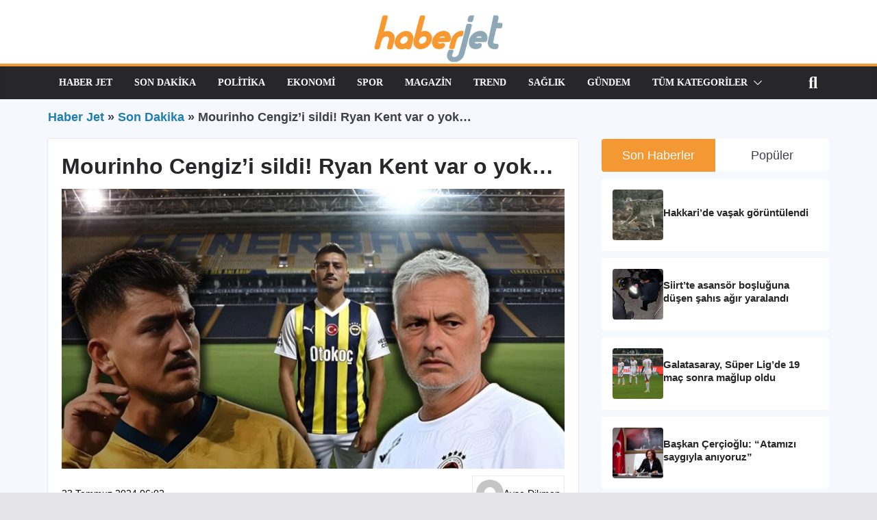

--- FILE ---
content_type: text/html; charset=UTF-8
request_url: https://www.haberjet.com/son-dakika/mourinho-cengizi-sildi-ryan-kent-var-o-24578
body_size: 87407
content:
 <!doctype html>
<html lang="tr" prefix="og: https://ogp.me/ns#">
<head>
<meta name="yandex-verification" content="f7ce9e762ef537ba" />
<meta name="ahrefs-site-verification" content="43225f9188f32f20ca7951abee934967e776563f5bcfd1db42f73d7016afd198">
<script async src="https://www.googletagmanager.com/gtag/js?id=G-2R8Y40WN57"></script>
<script>window.dataLayer =window.dataLayer ||[];function gtag(){dataLayer.push(arguments);}
gtag('js',new Date());gtag('config','G-2R8Y40WN57');</script>
<script type="text/javascript">(function(m,e,t,r,i,k,a){m[i]=m[i]||function(){(m[i].a=m[i].a||[]).push(arguments)};m[i].l=1*new Date();for (var j =0;j < document.scripts.length;j++) {if (document.scripts[j].src ===r) {return;}}
k=e.createElement(t),a=e.getElementsByTagName(t)[0],k.async=1,k.src=r,a.parentNode.insertBefore(k,a)})
(window,document,"script","https://mc.yandex.ru/metrika/tag.js","ym");ym(97224214,"init",{clickmap:true,trackLinks:true,accurateTrackBounce:true
});</script>
<noscript><div><img src="https://mc.yandex.ru/watch/97224214" style="position:absolute; left:-9999px;" alt="" /></div></noscript>
<script type="text/javascript">(function(c,l,a,r,i,t,y){c[a]=c[a]||function(){(c[a].q=c[a].q||[]).push(arguments)};t=l.createElement(r);t.async=1;t.src="https://www.clarity.ms/tag/"+i;y=l.getElementsByTagName(r)[0];y.parentNode.insertBefore(t,y);})(window,document,"clarity","script","mq92p8gjdb");</script>
<meta charset="UTF-8"/>
<meta name="viewport" content="width=device-width, initial-scale=1">
<link rel="profile" href="http://gmpg.org/xfn/11"/>
<style>img:is([sizes="auto" i],[sizes^="auto," i]){contain-intrinsic-size:3000px 1500px}</style>
<title>Mourinho Cengiz’i sildi! Ryan Kent var o yok... - Haber Jet</title>
<meta name="description" content="Lugano’ya konuk olacak Fenerbahçe’de UEFA kadrosu açıklandı. Takımdan ayrılacağı iddia edilen Ryan Kent’i kadroya alan Mourinho, Cengiz Ünder&#039;i çıkardı...."/>
<meta name="robots" content="follow, index, max-snippet:-1, max-video-preview:-1, max-image-preview:large"/>
<link rel="canonical" href="https://www.haberjet.com/son-dakika/mourinho-cengizi-sildi-ryan-kent-var-o-24578" />
<meta property="og:locale" content="tr_TR" />
<meta property="og:type" content="article" />
<meta property="og:title" content="Mourinho Cengiz’i sildi! Ryan Kent var o yok... - Haber Jet" />
<meta property="og:description" content="Lugano’ya konuk olacak Fenerbahçe’de UEFA kadrosu açıklandı. Takımdan ayrılacağı iddia edilen Ryan Kent’i kadroya alan Mourinho, Cengiz Ünder&#039;i çıkardı...." />
<meta property="og:url" content="https://www.haberjet.com/son-dakika/mourinho-cengizi-sildi-ryan-kent-var-o-24578" />
<meta property="og:site_name" content="HaberJet" />
<meta property="article:publisher" content="https://www.facebook.com/haberjet/" />
<meta property="article:section" content="Son Dakika" />
<meta property="og:image" content="https://www.haberjet.com/wp-content/uploads/2024/07/mourinho-cengizi-sildi-ryan-kent-var-o-yok-17217044563974.jpg" />
<meta property="og:image:secure_url" content="https://www.haberjet.com/wp-content/uploads/2024/07/mourinho-cengizi-sildi-ryan-kent-var-o-yok-17217044563974.jpg" />
<meta property="og:image:width" content="1280" />
<meta property="og:image:height" content="720" />
<meta property="og:image:alt" content="Mourinho Cengiz’i sildi! Ryan Kent var o yok&#8230;" />
<meta property="og:image:type" content="image/jpeg" />
<meta property="article:published_time" content="2024-07-23T06:02:56+03:00" />
<meta name="twitter:card" content="summary_large_image" />
<meta name="twitter:title" content="Mourinho Cengiz’i sildi! Ryan Kent var o yok... - Haber Jet" />
<meta name="twitter:description" content="Lugano’ya konuk olacak Fenerbahçe’de UEFA kadrosu açıklandı. Takımdan ayrılacağı iddia edilen Ryan Kent’i kadroya alan Mourinho, Cengiz Ünder&#039;i çıkardı...." />
<meta name="twitter:site" content="@haberjet" />
<meta name="twitter:creator" content="@haberjet" />
<meta name="twitter:image" content="https://www.haberjet.com/wp-content/uploads/2024/07/mourinho-cengizi-sildi-ryan-kent-var-o-yok-17217044563974.jpg" />
<script type="application/ld+json" class="rank-math-schema-pro">{"@context":"https://schema.org","@graph":[{"@type":"Organization","@id":"https://www.haberjet.com/#organization","name":"Haber Jet","url":"https://haberjet.com","sameAs":["https://www.facebook.com/haberjet/","https://twitter.com/haberjet"],"logo":{"@type":"ImageObject","@id":"https://www.haberjet.com/#logo","url":"https://www.haberjet.com/wp-content/uploads/2024/05/haberjet_logo_yeni.png","contentUrl":"https://www.haberjet.com/wp-content/uploads/2024/05/haberjet_logo_yeni.png","caption":"HaberJet","inLanguage":"tr","width":"642","height":"235"}},{"@type":"WebSite","@id":"https://www.haberjet.com/#website","url":"https://www.haberjet.com","name":"HaberJet","publisher":{"@id":"https://www.haberjet.com/#organization"},"inLanguage":"tr"},{"@type":"ImageObject","@id":"https://www.haberjet.com/wp-content/uploads/2024/07/mourinho-cengizi-sildi-ryan-kent-var-o-yok-17217044563974.jpg","url":"https://www.haberjet.com/wp-content/uploads/2024/07/mourinho-cengizi-sildi-ryan-kent-var-o-yok-17217044563974.jpg","width":"1280","height":"720","inLanguage":"tr"},{"@type":"BreadcrumbList","@id":"https://www.haberjet.com/son-dakika/mourinho-cengizi-sildi-ryan-kent-var-o-24578#breadcrumb","itemListElement":[{"@type":"ListItem","position":"1","item":{"@id":"https://www.haberjet.com","name":"Haber Jet"}},{"@type":"ListItem","position":"2","item":{"@id":"https://www.haberjet.com/son-dakika","name":"Son Dakika"}},{"@type":"ListItem","position":"3","item":{"@id":"https://www.haberjet.com/son-dakika/mourinho-cengizi-sildi-ryan-kent-var-o-24578","name":"Mourinho Cengiz\u2019i sildi! Ryan Kent var o yok&#8230;"}}]},{"@type":"WebPage","@id":"https://www.haberjet.com/son-dakika/mourinho-cengizi-sildi-ryan-kent-var-o-24578#webpage","url":"https://www.haberjet.com/son-dakika/mourinho-cengizi-sildi-ryan-kent-var-o-24578","name":"Mourinho Cengiz\u2019i sildi! Ryan Kent var o yok... - Haber Jet","datePublished":"2024-07-23T06:02:56+03:00","dateModified":"2024-07-23T06:02:56+03:00","isPartOf":{"@id":"https://www.haberjet.com/#website"},"primaryImageOfPage":{"@id":"https://www.haberjet.com/wp-content/uploads/2024/07/mourinho-cengizi-sildi-ryan-kent-var-o-yok-17217044563974.jpg"},"inLanguage":"tr","breadcrumb":{"@id":"https://www.haberjet.com/son-dakika/mourinho-cengizi-sildi-ryan-kent-var-o-24578#breadcrumb"}},{"@type":"Person","@id":"https://www.haberjet.com/editor/ayse-dikmen","name":"Ay\u015fe Dikmen","url":"https://www.haberjet.com/editor/ayse-dikmen","image":{"@type":"ImageObject","@id":"https://secure.gravatar.com/avatar/9e56dece937c5620550f163eca134d5e6919a75b42435dcd913a4519edeffb19?s=96&amp;d=mm&amp;r=g","url":"https://secure.gravatar.com/avatar/9e56dece937c5620550f163eca134d5e6919a75b42435dcd913a4519edeffb19?s=96&amp;d=mm&amp;r=g","caption":"Ay\u015fe Dikmen","inLanguage":"tr"},"worksFor":{"@id":"https://www.haberjet.com/#organization"}},{"@type":"NewsArticle","headline":"Mourinho Cengiz\u2019i sildi! Ryan Kent var o yok... - Haber Jet","datePublished":"2024-07-23T06:02:56+03:00","dateModified":"2024-07-23T06:02:56+03:00","articleSection":"Son Dakika","author":{"@id":"https://www.haberjet.com/editor/ayse-dikmen","name":"Ay\u015fe Dikmen"},"publisher":{"@id":"https://www.haberjet.com/#organization"},"description":"Lugano\u2019ya konuk olacak Fenerbah\u00e7e\u2019de UEFA kadrosu a\u00e7\u0131kland\u0131. Tak\u0131mdan ayr\u0131laca\u011f\u0131 iddia edilen Ryan Kent\u2019i kadroya alan Mourinho, Cengiz \u00dcnder&#039;i \u00e7\u0131kard\u0131.... Lugano\u2019ya konuk olacak Fenerbah\u00e7e\u2019de UEFA kadrosu a\u00e7\u0131kland\u0131. Tak\u0131mdan ayr\u0131laca\u011f\u0131 iddia edilen Ryan Kent\u2019i kadroya alan Mourinho, Cengiz \u00dcnder&#039;i \u00e7\u0131kard\u0131....","copyrightYear":"2024","copyrightHolder":{"@id":"https://www.haberjet.com/#organization"},"name":"Mourinho Cengiz\u2019i sildi! Ryan Kent var o yok... - Haber Jet","@id":"https://www.haberjet.com/son-dakika/mourinho-cengizi-sildi-ryan-kent-var-o-24578#richSnippet","isPartOf":{"@id":"https://www.haberjet.com/son-dakika/mourinho-cengizi-sildi-ryan-kent-var-o-24578#webpage"},"image":{"@id":"https://www.haberjet.com/wp-content/uploads/2024/07/mourinho-cengizi-sildi-ryan-kent-var-o-yok-17217044563974.jpg"},"inLanguage":"tr","mainEntityOfPage":{"@id":"https://www.haberjet.com/son-dakika/mourinho-cengizi-sildi-ryan-kent-var-o-24578#webpage"}}]}</script>
<link rel="alternate" type="application/rss+xml" title="Haber Jet &raquo; akışı" href="https://www.haberjet.com/feed" />
<link rel="alternate" type="application/rss+xml" title="Haber Jet &raquo; yorum akışı" href="https://www.haberjet.com/comments/feed" />
<script type="text/javascript">window._wpemojiSettings ={"baseUrl":"https:\/\/s.w.org\/images\/core\/emoji\/15.1.0\/72x72\/","ext":".png","svgUrl":"https:\/\/s.w.org\/images\/core\/emoji\/15.1.0\/svg\/","svgExt":".svg","source":{"concatemoji":"https:\/\/www.haberjet.com\/wp-includes\/js\/wp-emoji-release.min.js?ver=6.8.1"}};!function(i,n){var o,s,e;function c(e){try{var t={supportTests:e,timestamp:(new Date).valueOf()};sessionStorage.setItem(o,JSON.stringify(t))}catch(e){}}function p(e,t,n){e.clearRect(0,0,e.canvas.width,e.canvas.height),e.fillText(t,0,0);var t=new Uint32Array(e.getImageData(0,0,e.canvas.width,e.canvas.height).data),r=(e.clearRect(0,0,e.canvas.width,e.canvas.height),e.fillText(n,0,0),new Uint32Array(e.getImageData(0,0,e.canvas.width,e.canvas.height).data));return t.every(function(e,t){return e===r[t]})}function u(e,t,n){switch(t){case"flag":return n(e,"\ud83c\udff3\ufe0f\u200d\u26a7\ufe0f","\ud83c\udff3\ufe0f\u200b\u26a7\ufe0f")?!1:!n(e,"\ud83c\uddfa\ud83c\uddf3","\ud83c\uddfa\u200b\ud83c\uddf3")&&!n(e,"\ud83c\udff4\udb40\udc67\udb40\udc62\udb40\udc65\udb40\udc6e\udb40\udc67\udb40\udc7f","\ud83c\udff4\u200b\udb40\udc67\u200b\udb40\udc62\u200b\udb40\udc65\u200b\udb40\udc6e\u200b\udb40\udc67\u200b\udb40\udc7f");case"emoji":return!n(e,"\ud83d\udc26\u200d\ud83d\udd25","\ud83d\udc26\u200b\ud83d\udd25")}return!1}function f(e,t,n){var r="undefined"!=typeof WorkerGlobalScope&&self instanceof WorkerGlobalScope?new OffscreenCanvas(300,150):i.createElement("canvas"),a=r.getContext("2d",{willReadFrequently:!0}),o=(a.textBaseline="top",a.font="600 32px Arial",{});return e.forEach(function(e){o[e]=t(a,e,n)}),o}function t(e){var t=i.createElement("script");t.src=e,t.defer=!0,i.head.appendChild(t)}"undefined"!=typeof Promise&&(o="wpEmojiSettingsSupports",s=["flag","emoji"],n.supports={everything:!0,everythingExceptFlag:!0},e=new Promise(function(e){i.addEventListener("DOMContentLoaded",e,{once:!0})}),new Promise(function(t){var n=function(){try{var e=JSON.parse(sessionStorage.getItem(o));if("object"==typeof e&&"number"==typeof e.timestamp&&(new Date).valueOf()<e.timestamp+604800&&"object"==typeof e.supportTests)return e.supportTests}catch(e){}return null}();if(!n){if("undefined"!=typeof Worker&&"undefined"!=typeof OffscreenCanvas&&"undefined"!=typeof URL&&URL.createObjectURL&&"undefined"!=typeof Blob)try{var e="postMessage("+f.toString()+"("+[JSON.stringify(s),u.toString(),p.toString()].join(",")+"));",r=new Blob([e],{type:"text/javascript"}),a=new Worker(URL.createObjectURL(r),{name:"wpTestEmojiSupports"});return void(a.onmessage=function(e){c(n=e.data),a.terminate(),t(n)})}catch(e){}c(n=f(s,u,p))}t(n)}).then(function(e){for(var t in e)n.supports[t]=e[t],n.supports.everything=n.supports.everything&&n.supports[t],"flag"!==t&&(n.supports.everythingExceptFlag=n.supports.everythingExceptFlag&&n.supports[t]);n.supports.everythingExceptFlag=n.supports.everythingExceptFlag&&!n.supports.flag,n.DOMReady=!1,n.readyCallback=function(){n.DOMReady=!0}}).then(function(){return e}).then(function(){var e;n.supports.everything||(n.readyCallback(),(e=n.source||{}).concatemoji?t(e.concatemoji):e.wpemoji&&e.twemoji&&(t(e.twemoji),t(e.wpemoji)))}))}((window,document),window._wpemojiSettings);</script>
<style id='wp-emoji-styles-inline-css' type='text/css'>img.wp-smiley,img.emoji{display:inline !important;border:none !important;box-shadow:none !important;height:1em !important;width:1em !important;margin:0 0.07em !important;vertical-align:-0.1em !important;background:none !important;padding:0 !important;}</style>
<link rel='stylesheet' id='wp-block-library-css' href='https://www.haberjet.com/wp-includes/css/dist/block-library/style.min.css?ver=6.8.1' type='text/css' media='all' />
<style id='wp-block-library-theme-inline-css' type='text/css'>.wp-block-audio:where(figcaption){color:#555;font-size:13px;text-align:center}.is-dark-theme .wp-block-audio:where(figcaption){color:#ffffffa6}.wp-block-audio{margin:0 0 1em}.wp-block-code{border:1px solid #ccc;border-radius:4px;font-family:Menlo,Consolas,monaco,monospace;padding:.8em 1em}.wp-block-embed:where(figcaption){color:#555;font-size:13px;text-align:center}.is-dark-theme .wp-block-embed:where(figcaption){color:#ffffffa6}.wp-block-embed{margin:0 0 1em}.blocks-gallery-caption{color:#555;font-size:13px;text-align:center}.is-dark-theme .blocks-gallery-caption{color:#ffffffa6}:root:where(.wp-block-image figcaption){color:#555;font-size:13px;text-align:center}.is-dark-theme:root:where(.wp-block-image figcaption){color:#ffffffa6}.wp-block-image{margin:0 0 1em}.wp-block-pullquote{border-bottom:4px solid;border-top:4px solid;color:currentColor;margin-bottom:1.75em}.wp-block-pullquote cite,.wp-block-pullquote footer,.wp-block-pullquote__citation{color:currentColor;font-size:.8125em;font-style:normal;text-transform:uppercase}.wp-block-quote{border-left:.25em solid;margin:0 0 1.75em;padding-left:1em}.wp-block-quote cite,.wp-block-quote footer{color:currentColor;font-size:.8125em;font-style:normal;position:relative}.wp-block-quote:where(.has-text-align-right){border-left:none;border-right:.25em solid;padding-left:0;padding-right:1em}.wp-block-quote:where(.has-text-align-center){border:none;padding-left:0}.wp-block-quote.is-large,.wp-block-quote.is-style-large,.wp-block-quote:where(.is-style-plain){border:none}.wp-block-search .wp-block-search__label{font-weight:700}.wp-block-search__button{border:1px solid #ccc;padding:.375em .625em}:where(.wp-block-group.has-background){padding:1.25em 2.375em}.wp-block-separator.has-css-opacity{opacity:.4}.wp-block-separator{border:none;border-bottom:2px solid;margin-left:auto;margin-right:auto}.wp-block-separator.has-alpha-channel-opacity{opacity:1}.wp-block-separator:not(.is-style-wide):not(.is-style-dots){width:100px}.wp-block-separator.has-background:not(.is-style-dots){border-bottom:none;height:1px}.wp-block-separator.has-background:not(.is-style-wide):not(.is-style-dots){height:2px}.wp-block-table{margin:0 0 1em}.wp-block-table td,.wp-block-table th{word-break:normal}.wp-block-table:where(figcaption){color:#555;font-size:13px;text-align:center}.is-dark-theme .wp-block-table:where(figcaption){color:#ffffffa6}.wp-block-video:where(figcaption){color:#555;font-size:13px;text-align:center}.is-dark-theme .wp-block-video:where(figcaption){color:#ffffffa6}.wp-block-video{margin:0 0 1em}:root:where(.wp-block-template-part.has-background){margin-bottom:0;margin-top:0;padding:1.25em 2.375em}</style>
<link rel='stylesheet' id='magazine-blocks-blocks-css' href='https://www.haberjet.com/wp-content/plugins/magazine-blocks/dist/style-blocks.css?ver=741f710838f5c48ca28e' type='text/css' media='all' />
<style id='magazine-blocks-blocks-inline-css' type='text/css'>.mzb-advertisement-5883d2e5 .mzb-advertisement-content{justify-content:right;}.mzb-social-icons-ac818849 .mzb-social-icon a{background-color:#000000;}.mzb-social-icon-7f7761b9 svg,.mzb-social-icon-100d5933 svg,.mzb-social-icon-599dc277 svg,.mzb-social-icon-6fd101de svg,.mzb-social-icon-3eaf5c9f svg,.mzb-social-icon-d31d6ec0 svg,.mzb-social-icon-34436022 svg,.mzb-social-icon-c432ba43 svg,.mzb-social-icon-9469bd3e svg,.mzb-social-icon-953996df svg,.mzb-social-icon-db39cafb svg,.mzb-social-icon-483e7e15 svg{width:14px;height:14px;}.mzb-social-icons-936ef721 .mzb-social-links .block-editor-block-list__layout,.mzb-social-icons-936ef721,.mzb-social-icons-6be87250 .mzb-social-links .block-editor-block-list__layout,.mzb-social-icons-6be87250,.mzb-social-icons-ac818849 .mzb-social-links .block-editor-block-list__layout,.mzb-social-icons-ac818849{column-gap:10px;}.mzb-social-icons-936ef721{justify-content:center;}.mzb-post-list-533fc504 .mzb-post-content,.mzb-post-list-4224e7a5 .mzb-post-content{align-self:flex-start;text-align:left;}.mzb-post-list-533fc504 .mzb-post .mzb-post-entry-meta,.mzb-post-list-533fc504 .mzb-pagination-numbers,.mzb-post-list-533fc504 .mzb-pagination-numbers .components-flex,.mzb-post-list-4224e7a5 .mzb-post .mzb-post-entry-meta,.mzb-post-list-4224e7a5 .mzb-pagination-numbers,.mzb-post-list-4224e7a5 .mzb-pagination-numbers .components-flex{justify-content:left;}.mzb-category-list-71e195fc .mzb-posts,.mzb-category-list-71e195fc .mzb-posts.mzb-layout-2.mzb-layout-2-style-1{gap:5px;}.mzb-tab-post-df9cd0fe .mzb-post-title a,.mzb-post-list-533fc504 .mzb-post-title a{color:#111111;font-weight:500;}.mzb-tab-post-df9cd0fe .mzb-tab-title,.mzb-category-list-71e195fc .mzb-post-categories a,.mzb-post-list-4224e7a5 .mzb-post-title a{font-weight:500;}@media (max-width:992px){.mzb-social-icons-ac818849{padding:0px 0px 50px 0px;}.mzb-social-icons-936ef721,.mzb-advertisement-5883d2e5 .mzb-advertisement-content{justify-content:center;}}@media (max-width:768px){.mzb-social-icons-ac818849{padding:0px 0px 50px 0px;}.mzb-social-icons-936ef721,.mzb-advertisement-5883d2e5 .mzb-advertisement-content{justify-content:center;}}</style>
<style id='rank-math-toc-block-style-inline-css' type='text/css'>.wp-block-rank-math-toc-block nav ol{counter-reset:item}.wp-block-rank-math-toc-block nav ol li{display:block}.wp-block-rank-math-toc-block nav ol li:before{content:counters(item,".") ". ";counter-increment:item}</style>
<style id='global-styles-inline-css' type='text/css'>:root{--wp--preset--aspect-ratio--square:1;--wp--preset--aspect-ratio--4-3:4/3;--wp--preset--aspect-ratio--3-4:3/4;--wp--preset--aspect-ratio--3-2:3/2;--wp--preset--aspect-ratio--2-3:2/3;--wp--preset--aspect-ratio--16-9:16/9;--wp--preset--aspect-ratio--9-16:9/16;--wp--preset--color--black:#000000;--wp--preset--color--cyan-bluish-gray:#abb8c3;--wp--preset--color--white:#ffffff;--wp--preset--color--pale-pink:#f78da7;--wp--preset--color--vivid-red:#cf2e2e;--wp--preset--color--luminous-vivid-orange:#ff6900;--wp--preset--color--luminous-vivid-amber:#fcb900;--wp--preset--color--light-green-cyan:#7bdcb5;--wp--preset--color--vivid-green-cyan:#00d084;--wp--preset--color--pale-cyan-blue:#8ed1fc;--wp--preset--color--vivid-cyan-blue:#0693e3;--wp--preset--color--vivid-purple:#9b51e0;--wp--preset--gradient--vivid-cyan-blue-to-vivid-purple:linear-gradient(135deg,rgba(6,147,227,1) 0%,rgb(155,81,224) 100%);--wp--preset--gradient--light-green-cyan-to-vivid-green-cyan:linear-gradient(135deg,rgb(122,220,180) 0%,rgb(0,208,130) 100%);--wp--preset--gradient--luminous-vivid-amber-to-luminous-vivid-orange:linear-gradient(135deg,rgba(252,185,0,1) 0%,rgba(255,105,0,1) 100%);--wp--preset--gradient--luminous-vivid-orange-to-vivid-red:linear-gradient(135deg,rgba(255,105,0,1) 0%,rgb(207,46,46) 100%);--wp--preset--gradient--very-light-gray-to-cyan-bluish-gray:linear-gradient(135deg,rgb(238,238,238) 0%,rgb(169,184,195) 100%);--wp--preset--gradient--cool-to-warm-spectrum:linear-gradient(135deg,rgb(74,234,220) 0%,rgb(151,120,209) 20%,rgb(207,42,186) 40%,rgb(238,44,130) 60%,rgb(251,105,98) 80%,rgb(254,248,76) 100%);--wp--preset--gradient--blush-light-purple:linear-gradient(135deg,rgb(255,206,236) 0%,rgb(152,150,240) 100%);--wp--preset--gradient--blush-bordeaux:linear-gradient(135deg,rgb(254,205,165) 0%,rgb(254,45,45) 50%,rgb(107,0,62) 100%);--wp--preset--gradient--luminous-dusk:linear-gradient(135deg,rgb(255,203,112) 0%,rgb(199,81,192) 50%,rgb(65,88,208) 100%);--wp--preset--gradient--pale-ocean:linear-gradient(135deg,rgb(255,245,203) 0%,rgb(182,227,212) 50%,rgb(51,167,181) 100%);--wp--preset--gradient--electric-grass:linear-gradient(135deg,rgb(202,248,128) 0%,rgb(113,206,126) 100%);--wp--preset--gradient--midnight:linear-gradient(135deg,rgb(2,3,129) 0%,rgb(40,116,252) 100%);--wp--preset--font-size--small:13px;--wp--preset--font-size--medium:20px;--wp--preset--font-size--large:36px;--wp--preset--font-size--x-large:42px;--wp--preset--spacing--20:0.44rem;--wp--preset--spacing--30:0.67rem;--wp--preset--spacing--40:1rem;--wp--preset--spacing--50:1.5rem;--wp--preset--spacing--60:2.25rem;--wp--preset--spacing--70:3.38rem;--wp--preset--spacing--80:5.06rem;--wp--preset--shadow--natural:6px 6px 9px rgba(0,0,0,0.2);--wp--preset--shadow--deep:12px 12px 50px rgba(0,0,0,0.4);--wp--preset--shadow--sharp:6px 6px 0px rgba(0,0,0,0.2);--wp--preset--shadow--outlined:6px 6px 0px -3px rgba(255,255,255,1),6px 6px rgba(0,0,0,1);--wp--preset--shadow--crisp:6px 6px 0px rgba(0,0,0,1);}:where(body){margin:0;}.wp-site-blocks>.alignleft{float:left;margin-right:2em;}.wp-site-blocks>.alignright{float:right;margin-left:2em;}.wp-site-blocks>.aligncenter{justify-content:center;margin-left:auto;margin-right:auto;}:where(.wp-site-blocks)>*{margin-block-start:24px;margin-block-end:0;}:where(.wp-site-blocks)>:first-child{margin-block-start:0;}:where(.wp-site-blocks)>:last-child{margin-block-end:0;}:root{--wp--style--block-gap:24px;}:root:where(.is-layout-flow)>:first-child{margin-block-start:0;}:root:where(.is-layout-flow)>:last-child{margin-block-end:0;}:root:where(.is-layout-flow)>*{margin-block-start:24px;margin-block-end:0;}:root:where(.is-layout-constrained)>:first-child{margin-block-start:0;}:root:where(.is-layout-constrained)>:last-child{margin-block-end:0;}:root:where(.is-layout-constrained)>*{margin-block-start:24px;margin-block-end:0;}:root:where(.is-layout-flex){gap:24px;}:root:where(.is-layout-grid){gap:24px;}.is-layout-flow>.alignleft{float:left;margin-inline-start:0;margin-inline-end:2em;}.is-layout-flow>.alignright{float:right;margin-inline-start:2em;margin-inline-end:0;}.is-layout-flow>.aligncenter{margin-left:auto !important;margin-right:auto !important;}.is-layout-constrained>.alignleft{float:left;margin-inline-start:0;margin-inline-end:2em;}.is-layout-constrained>.alignright{float:right;margin-inline-start:2em;margin-inline-end:0;}.is-layout-constrained>.aligncenter{margin-left:auto !important;margin-right:auto !important;}.is-layout-constrained>:where(:not(.alignleft):not(.alignright):not(.alignfull)){margin-left:auto !important;margin-right:auto !important;}body .is-layout-flex{display:flex;}.is-layout-flex{flex-wrap:wrap;align-items:center;}.is-layout-flex>:is(*,div){margin:0;}body .is-layout-grid{display:grid;}.is-layout-grid>:is(*,div){margin:0;}body{padding-top:0px;padding-right:0px;padding-bottom:0px;padding-left:0px;}a:where(:not(.wp-element-button)){text-decoration:underline;}:root:where(.wp-element-button,.wp-block-button__link){background-color:#32373c;border-width:0;color:#fff;font-family:inherit;font-size:inherit;line-height:inherit;padding:calc(0.667em + 2px) calc(1.333em + 2px);text-decoration:none;}.has-black-color{color:var(--wp--preset--color--black) !important;}.has-cyan-bluish-gray-color{color:var(--wp--preset--color--cyan-bluish-gray) !important;}.has-white-color{color:var(--wp--preset--color--white) !important;}.has-pale-pink-color{color:var(--wp--preset--color--pale-pink) !important;}.has-vivid-red-color{color:var(--wp--preset--color--vivid-red) !important;}.has-luminous-vivid-orange-color{color:var(--wp--preset--color--luminous-vivid-orange) !important;}.has-luminous-vivid-amber-color{color:var(--wp--preset--color--luminous-vivid-amber) !important;}.has-light-green-cyan-color{color:var(--wp--preset--color--light-green-cyan) !important;}.has-vivid-green-cyan-color{color:var(--wp--preset--color--vivid-green-cyan) !important;}.has-pale-cyan-blue-color{color:var(--wp--preset--color--pale-cyan-blue) !important;}.has-vivid-cyan-blue-color{color:var(--wp--preset--color--vivid-cyan-blue) !important;}.has-vivid-purple-color{color:var(--wp--preset--color--vivid-purple) !important;}.has-black-background-color{background-color:var(--wp--preset--color--black) !important;}.has-cyan-bluish-gray-background-color{background-color:var(--wp--preset--color--cyan-bluish-gray) !important;}.has-white-background-color{background-color:var(--wp--preset--color--white) !important;}.has-pale-pink-background-color{background-color:var(--wp--preset--color--pale-pink) !important;}.has-vivid-red-background-color{background-color:var(--wp--preset--color--vivid-red) !important;}.has-luminous-vivid-orange-background-color{background-color:var(--wp--preset--color--luminous-vivid-orange) !important;}.has-luminous-vivid-amber-background-color{background-color:var(--wp--preset--color--luminous-vivid-amber) !important;}.has-light-green-cyan-background-color{background-color:var(--wp--preset--color--light-green-cyan) !important;}.has-vivid-green-cyan-background-color{background-color:var(--wp--preset--color--vivid-green-cyan) !important;}.has-pale-cyan-blue-background-color{background-color:var(--wp--preset--color--pale-cyan-blue) !important;}.has-vivid-cyan-blue-background-color{background-color:var(--wp--preset--color--vivid-cyan-blue) !important;}.has-vivid-purple-background-color{background-color:var(--wp--preset--color--vivid-purple) !important;}.has-black-border-color{border-color:var(--wp--preset--color--black) !important;}.has-cyan-bluish-gray-border-color{border-color:var(--wp--preset--color--cyan-bluish-gray) !important;}.has-white-border-color{border-color:var(--wp--preset--color--white) !important;}.has-pale-pink-border-color{border-color:var(--wp--preset--color--pale-pink) !important;}.has-vivid-red-border-color{border-color:var(--wp--preset--color--vivid-red) !important;}.has-luminous-vivid-orange-border-color{border-color:var(--wp--preset--color--luminous-vivid-orange) !important;}.has-luminous-vivid-amber-border-color{border-color:var(--wp--preset--color--luminous-vivid-amber) !important;}.has-light-green-cyan-border-color{border-color:var(--wp--preset--color--light-green-cyan) !important;}.has-vivid-green-cyan-border-color{border-color:var(--wp--preset--color--vivid-green-cyan) !important;}.has-pale-cyan-blue-border-color{border-color:var(--wp--preset--color--pale-cyan-blue) !important;}.has-vivid-cyan-blue-border-color{border-color:var(--wp--preset--color--vivid-cyan-blue) !important;}.has-vivid-purple-border-color{border-color:var(--wp--preset--color--vivid-purple) !important;}.has-vivid-cyan-blue-to-vivid-purple-gradient-background{background:var(--wp--preset--gradient--vivid-cyan-blue-to-vivid-purple) !important;}.has-light-green-cyan-to-vivid-green-cyan-gradient-background{background:var(--wp--preset--gradient--light-green-cyan-to-vivid-green-cyan) !important;}.has-luminous-vivid-amber-to-luminous-vivid-orange-gradient-background{background:var(--wp--preset--gradient--luminous-vivid-amber-to-luminous-vivid-orange) !important;}.has-luminous-vivid-orange-to-vivid-red-gradient-background{background:var(--wp--preset--gradient--luminous-vivid-orange-to-vivid-red) !important;}.has-very-light-gray-to-cyan-bluish-gray-gradient-background{background:var(--wp--preset--gradient--very-light-gray-to-cyan-bluish-gray) !important;}.has-cool-to-warm-spectrum-gradient-background{background:var(--wp--preset--gradient--cool-to-warm-spectrum) !important;}.has-blush-light-purple-gradient-background{background:var(--wp--preset--gradient--blush-light-purple) !important;}.has-blush-bordeaux-gradient-background{background:var(--wp--preset--gradient--blush-bordeaux) !important;}.has-luminous-dusk-gradient-background{background:var(--wp--preset--gradient--luminous-dusk) !important;}.has-pale-ocean-gradient-background{background:var(--wp--preset--gradient--pale-ocean) !important;}.has-electric-grass-gradient-background{background:var(--wp--preset--gradient--electric-grass) !important;}.has-midnight-gradient-background{background:var(--wp--preset--gradient--midnight) !important;}.has-small-font-size{font-size:var(--wp--preset--font-size--small) !important;}.has-medium-font-size{font-size:var(--wp--preset--font-size--medium) !important;}.has-large-font-size{font-size:var(--wp--preset--font-size--large) !important;}.has-x-large-font-size{font-size:var(--wp--preset--font-size--x-large) !important;}:root:where(.wp-block-pullquote){font-size:1.5em;line-height:1.6;}</style>
<style id='magazine-blocks-global-styles-inline-css' type='text/css'>:root{--mzb-colors-primary:#2563eb;--mzb-colors-secondary:#54595F;--mzb-colors-text:#7A7A7A;--mzb-colors-accent:#61CE70;--mzb-font-weights-primary:600;--mzb-font-weights-secondary:400;--mzb-font-weights-text:600;--mzb-font-weights-accent:500;}.mzb-typography-primary{font-weight:var(--mzb-font-weights-primary) !important;}.mzb-typography-secondary{font-weight:var(--mzb-font-weights-secondary) !important;}.mzb-typography-text{font-weight:var(--mzb-font-weights-text) !important;}.mzb-typography-accent{font-weight:var(--mzb-font-weights-accent) !important;}</style>
<link rel='stylesheet' id='colormag_style-css' href='https://www.haberjet.com/wp-content/themes/colormag/style.css?ver=6.8.1' type='text/css' media='all' />
<style id='colormag_style-inline-css' type='text/css'>.colormag-button,blockquote,button,input[type=reset],input[type=button],input[type=submit],.cm-home-icon.front_page_on,.cm-post-categories a,.cm-primary-nav ul li ul li:hover,.cm-primary-nav ul li.current-menu-item,.cm-primary-nav ul li.current_page_ancestor,.cm-primary-nav ul li.current-menu-ancestor,.cm-primary-nav ul li.current_page_item,.cm-primary-nav ul li:hover,.cm-primary-nav ul li.focus,.cm-mobile-nav li a:hover,.colormag-header-clean #cm-primary-nav .cm-menu-toggle:hover,.cm-header .cm-mobile-nav li:hover,.cm-header .cm-mobile-nav li.current-page-ancestor,.cm-header .cm-mobile-nav li.current-menu-ancestor,.cm-header .cm-mobile-nav li.current-page-item,.cm-header .cm-mobile-nav li.current-menu-item,.cm-primary-nav ul li.focus>a,.cm-layout-2 .cm-primary-nav ul ul.sub-menu li.focus>a,.cm-mobile-nav .current-menu-item>a,.cm-mobile-nav .current_page_item>a,.colormag-header-clean .cm-mobile-nav li:hover>a,.colormag-header-clean .cm-mobile-nav li.current-page-ancestor>a,.colormag-header-clean .cm-mobile-nav li.current-menu-ancestor>a,.colormag-header-clean .cm-mobile-nav li.current-page-item>a,.colormag-header-clean .cm-mobile-nav li.current-menu-item>a,.fa.search-top:hover,.widget_call_to_action .btn--primary,.colormag-footer--classic .cm-footer-cols .cm-row .cm-widget-title span::before,.colormag-footer--classic-bordered .cm-footer-cols .cm-row .cm-widget-title span::before,.cm-featured-posts .cm-widget-title span,.cm-featured-category-slider-widget .cm-slide-content .cm-entry-header-meta .cm-post-categories a,.cm-highlighted-posts .cm-post-content .cm-entry-header-meta .cm-post-categories a,.cm-category-slide-next,.cm-category-slide-prev,.slide-next,.slide-prev,.cm-tabbed-widget ul li,.cm-posts .wp-pagenavi .current,.cm-posts .wp-pagenavi a:hover,.cm-secondary .cm-widget-title span,.cm-posts .post .cm-post-content .cm-entry-header-meta .cm-post-categories a,.cm-page-header .cm-page-title span,.entry-meta .post-format i,.format-link,.cm-entry-button,.infinite-scroll .tg-infinite-scroll,.no-more-post-text,.pagination span,.comments-area .comment-author-link span,.cm-footer-cols .cm-row .cm-widget-title span,.advertisement_above_footer .cm-widget-title span,.error,.cm-primary .cm-widget-title span,.related-posts-wrapper.style-three .cm-post-content .cm-entry-title a:hover:before,.cm-slider-area .cm-widget-title span,.cm-beside-slider-widget .cm-widget-title span,.top-full-width-sidebar .cm-widget-title span,.wp-block-quote,.wp-block-quote.is-style-large,.wp-block-quote.has-text-align-right,.cm-error-404 .cm-btn,.widget .wp-block-heading,.wp-block-search button,.widget a::before,.cm-post-date a::before,.byline a::before,.colormag-footer--classic-bordered .cm-widget-title::before,.wp-block-button__link,#cm-tertiary .cm-widget-title span,.link-pagination .post-page-numbers.current,.wp-block-query-pagination-numbers .page-numbers.current,.wp-element-button,.wp-block-button .wp-block-button__link,.wp-element-button,.cm-layout-2 .cm-primary-nav ul ul.sub-menu li:hover,.cm-layout-2 .cm-primary-nav ul ul.sub-menu li.current-menu-ancestor,.cm-layout-2 .cm-primary-nav ul ul.sub-menu li.current-menu-item,.cm-layout-2 .cm-primary-nav ul ul.sub-menu li.focus,.search-wrap button,.page-numbers .current,.wp-block-search .wp-element-button:hover{background-color:#f49834;}a,.cm-layout-2 #cm-primary-nav .fa.search-top:hover,.cm-layout-2 #cm-primary-nav.cm-mobile-nav .cm-random-post a:hover .fa-random,.cm-layout-2 #cm-primary-nav.cm-primary-nav .cm-random-post a:hover .fa-random,.cm-layout-2 .breaking-news .newsticker a:hover,.cm-layout-2 .cm-primary-nav ul li.current-menu-item>a,.cm-layout-2 .cm-primary-nav ul li.current_page_item>a,.cm-layout-2 .cm-primary-nav ul li:hover>a,.cm-layout-2 .cm-primary-nav ul li.focus>a .dark-skin .cm-layout-2-style-1 #cm-primary-nav.cm-primary-nav .cm-home-icon:hover .fa,.byline a:hover,.comments a:hover,.cm-edit-link a:hover,.cm-post-date a:hover,.social-links:not(.cm-header-actions .social-links) i.fa:hover,.cm-tag-links a:hover,.colormag-header-clean .social-links li:hover i.fa,.cm-layout-2-style-1 .social-links li:hover i.fa,.colormag-header-clean .breaking-news .newsticker a:hover,.widget_featured_posts .article-content .cm-entry-title a:hover,.widget_featured_slider .slide-content .cm-below-entry-meta .byline a:hover,.widget_featured_slider .slide-content .cm-below-entry-meta .comments a:hover,.widget_featured_slider .slide-content .cm-below-entry-meta .cm-post-date a:hover,.widget_featured_slider .slide-content .cm-entry-title a:hover,.widget_block_picture_news.widget_featured_posts .article-content .cm-entry-title a:hover,.widget_highlighted_posts .article-content .cm-below-entry-meta .byline a:hover,.widget_highlighted_posts .article-content .cm-below-entry-meta .comments a:hover,.widget_highlighted_posts .article-content .cm-below-entry-meta .cm-post-date a:hover,.widget_highlighted_posts .article-content .cm-entry-title a:hover,i.fa-arrow-up,i.fa-arrow-down,.cm-site-title a,#content .post .article-content .cm-entry-title a:hover,.entry-meta .byline i,.entry-meta .cat-links i,.entry-meta a,.post .cm-entry-title a:hover,.search .cm-entry-title a:hover,.entry-meta .comments-link a:hover,.entry-meta .cm-edit-link a:hover,.entry-meta .cm-post-date a:hover,.entry-meta .cm-tag-links a:hover,.single #content .tags a:hover,.count,.next a:hover,.previous a:hover,.related-posts-main-title .fa,.single-related-posts .article-content .cm-entry-title a:hover,.pagination a span:hover,#content .comments-area a.comment-cm-edit-link:hover,#content .comments-area a.comment-permalink:hover,#content .comments-area article header cite a:hover,.comments-area .comment-author-link a:hover,.comment .comment-reply-link:hover,.nav-next a,.nav-previous a,#cm-footer .cm-footer-menu ul li a:hover,.cm-footer-cols .cm-row a:hover,a#scroll-up i,.related-posts-wrapper-flyout .cm-entry-title a:hover,.human-diff-time .human-diff-time-display:hover,.cm-layout-2-style-1 #cm-primary-nav .fa:hover,.cm-footer-bar a,.cm-post-date a:hover,.cm-author a:hover,.cm-comments-link a:hover,.cm-tag-links a:hover,.cm-edit-link a:hover,.cm-footer-bar .copyright a,.cm-featured-posts .cm-entry-title a:hover,.cm-posts .post .cm-post-content .cm-entry-title a:hover,.cm-posts .post .single-title-above .cm-entry-title a:hover,.cm-layout-2 .cm-primary-nav ul li:hover>a,.cm-layout-2 #cm-primary-nav .fa:hover,.cm-entry-title a:hover,button:hover,input[type="button"]:hover,input[type="reset"]:hover,input[type="submit"]:hover,.wp-block-button .wp-block-button__link:hover,.cm-button:hover,.wp-element-button:hover,li.product .added_to_cart:hover,.comments-area .comment-permalink:hover,.cm-footer-bar-area .cm-footer-bar__2 a{color:#f49834;}#cm-primary-nav,.cm-contained .cm-header-2 .cm-row{border-top-color:#f49834;}.cm-layout-2 #cm-primary-nav,.cm-layout-2 .cm-primary-nav ul ul.sub-menu li:hover,.cm-layout-2 .cm-primary-nav ul>li:hover>a,.cm-layout-2 .cm-primary-nav ul>li.current-menu-item>a,.cm-layout-2 .cm-primary-nav ul>li.current-menu-ancestor>a,.cm-layout-2 .cm-primary-nav ul ul.sub-menu li.current-menu-ancestor,.cm-layout-2 .cm-primary-nav ul ul.sub-menu li.current-menu-item,.cm-layout-2 .cm-primary-nav ul ul.sub-menu li.focus,cm-layout-2 .cm-primary-nav ul ul.sub-menu li.current-menu-ancestor,cm-layout-2 .cm-primary-nav ul ul.sub-menu li.current-menu-item,cm-layout-2 #cm-primary-nav .cm-menu-toggle:hover,cm-layout-2 #cm-primary-nav.cm-mobile-nav .cm-menu-toggle,cm-layout-2 .cm-primary-nav ul>li:hover>a,cm-layout-2 .cm-primary-nav ul>li.current-menu-item>a,cm-layout-2 .cm-primary-nav ul>li.current-menu-ancestor>a,.cm-layout-2 .cm-primary-nav ul li.focus>a,.pagination a span:hover,.cm-error-404 .cm-btn,.single-post .cm-post-categories a::after,.widget .block-title,.cm-layout-2 .cm-primary-nav ul li.focus>a,button,input[type="button"],input[type="reset"],input[type="submit"],.wp-block-button .wp-block-button__link,.cm-button,.wp-element-button,li.product .added_to_cart{border-color:#f49834;}.cm-secondary .cm-widget-title,#cm-tertiary .cm-widget-title,.widget_featured_posts .widget-title,#secondary .widget-title,#cm-tertiary .widget-title,.cm-page-header .cm-page-title,.cm-footer-cols .cm-row .widget-title,.advertisement_above_footer .widget-title,#primary .widget-title,.widget_slider_area .widget-title,.widget_beside_slider .widget-title,.top-full-width-sidebar .widget-title,.cm-footer-cols .cm-row .cm-widget-title,.cm-footer-bar .copyright a,.cm-layout-2.cm-layout-2-style-2 #cm-primary-nav,.cm-layout-2 .cm-primary-nav ul>li:hover>a,.cm-layout-2 .cm-primary-nav ul>li.current-menu-item>a{border-bottom-color:#f49834;}.cm-entry-summary a{color:#dd3333;}body,button,input,select,textarea,blockquote p,.entry-meta,.cm-entry-button,dl,.previous a,.next a,.nav-previous a,.nav-next a,#respond h3#reply-title #cancel-comment-reply-link,#respond form input[type="text"],#respond form textarea,.cm-secondary .widget,.cm-error-404 .widget,.cm-entry-summary p{font-family:-apple-system,BlinkMacSystemFont,"Segoe UI",Roboto,Oxygen-Sans,Ubuntu,Cantarell,"Helvetica Neue",Helvetica,Arial,sans-serif;font-size:18px;line-height:1.6;}@media screen and (min-width:992px){.cm-primary{width:70%;}}.cm-top-bar{background-color:#f2f3ff;}.cm-content{background-color:#f5f9ff;}.cm-footer-cols{background-color:#111111;}.cm-header .cm-menu-toggle svg,.cm-header .cm-menu-toggle svg{fill:#fff;}.cm-footer-cols{background-color:#111111;}.cm-footer-bar{background-color:#000000;}.cm-footer-bar-area .cm-footer-bar__2 a{color:#c57eef;}.mzb-featured-posts,.mzb-social-icon,.mzb-featured-categories,.mzb-social-icons-insert{--color--light--primary:rgba(244,152,52,0.1);}body{--color--light--primary:#f49834;--color--primary:#f49834;}</style>
<link rel='stylesheet' id='font-awesome-4-css' href='https://www.haberjet.com/wp-content/themes/colormag/assets/library/font-awesome/css/v4-shims.min.css?ver=4.7.0' type='text/css' media='all' />
<link rel='stylesheet' id='font-awesome-all-css' href='https://www.haberjet.com/wp-content/themes/colormag/assets/library/font-awesome/css/all.min.css?ver=6.2.4' type='text/css' media='all' />
<link rel='stylesheet' id='font-awesome-solid-css' href='https://www.haberjet.com/wp-content/themes/colormag/assets/library/font-awesome/css/solid.min.css?ver=6.2.4' type='text/css' media='all' />
<script type="text/javascript" src="https://www.haberjet.com/wp-includes/js/jquery/jquery.min.js?ver=3.7.1" id="jquery-core-js"></script>
<script type="text/javascript" src="https://www.haberjet.com/wp-includes/js/jquery/jquery-migrate.min.js?ver=3.4.1" id="jquery-migrate-js"></script>
<link rel="https://api.w.org/" href="https://www.haberjet.com/wp-json/" /><link rel="alternate" title="JSON" type="application/json" href="https://www.haberjet.com/wp-json/wp/v2/posts/24578" /><link rel="EditURI" type="application/rsd+xml" title="RSD" href="https://www.haberjet.com/xmlrpc.php?rsd" />
<link rel='shortlink' href='https://www.haberjet.com/?p=24578' />
<link rel="alternate" title="oEmbed (JSON)" type="application/json+oembed" href="https://www.haberjet.com/wp-json/oembed/1.0/embed?url=https%3A%2F%2Fwww.haberjet.com%2Fson-dakika%2Fmourinho-cengizi-sildi-ryan-kent-var-o-24578" />
<link rel="alternate" title="oEmbed (XML)" type="text/xml+oembed" href="https://www.haberjet.com/wp-json/oembed/1.0/embed?url=https%3A%2F%2Fwww.haberjet.com%2Fson-dakika%2Fmourinho-cengizi-sildi-ryan-kent-var-o-24578&#038;format=xml" />
<script>window._MAGAZINE_BLOCKS_WEBPACK_PUBLIC_PATH_ ="https://www.haberjet.com/wp-content/plugins/magazine-blocks/dist/"</script><link rel="pingback" href="https://www.haberjet.com/xmlrpc.php"><meta name="dateCreated" content="2024-07-23T06:02:56+03:00" /><meta name="datePublished" content="2024-07-23T06:02:56+03:00" /><meta name="dateUpdated" content="2024-07-23T06:02:56+03:00" /><meta name="dateModified" content="2024-07-23T06:02:56+03:00" /><link rel="preload" as="image" href="https://www.haberjet.com/wp-content/uploads/2024/07/mourinho-cengizi-sildi-ryan-kent-var-o-yok-17217044563974.jpg" media="(min-width: 980px)" crossorigin="anonymous"><link rel="preload" as="image" href="https://www.haberjet.com/wp-content/uploads/2024/07/mourinho-cengizi-sildi-ryan-kent-var-o-yok-17217044563974-900x506.jpg" media="(min-width: 480px)" crossorigin="anonymous"><link rel="preload" as="image" href="https://www.haberjet.com/wp-content/uploads/2024/07/mourinho-cengizi-sildi-ryan-kent-var-o-yok-17217044563974-600x600.jpg" media="(min-width: 320px)" crossorigin="anonymous"><link rel="icon" href="https://www.haberjet.com/wp-content/uploads/2024/05/cropped-fav-icon-kare-32x32.png" sizes="32x32" />
<link rel="icon" href="https://www.haberjet.com/wp-content/uploads/2024/05/cropped-fav-icon-kare-192x192.png" sizes="192x192" />
<link rel="apple-touch-icon" href="https://www.haberjet.com/wp-content/uploads/2024/05/cropped-fav-icon-kare-180x180.png" />
<meta name="msapplication-TileImage" content="https://www.haberjet.com/wp-content/uploads/2024/05/cropped-fav-icon-kare-270x270.png" />
<style type="text/css" id="wp-custom-css">.single-post-image img{width:100%;}.cm-entry-summary img{width:100%;}.mzb-banner-posts .mzb-post-title a{display:block;}.comment-form-url{display:none;}.logged-in-as{display:none;}.cm-entry-summary h2{font-size:18px;}.cm-entry-summary h3{font-size:20px;}.tab-posts{padding:0;}.tab-posts-title{font-size:18px;}.post-href{text-decoration:none!important;}time.updated{display:block!important;}span.cm-post-date .cm-icon{display:none;}@media screen and (max-width:660px){span.cm-post-date{display:block;}span.cm-author.cm-vcard{margin-left:0!important;}.comments-area .comment-content p{font-size:14px;}.cm-container{padding:0 5px;}.cm-post-content{padding:10px;}.cm-entry-title{font-size:20px!important;}}span.cm-author.cm-vcard svg.cm-icon.cm-icon--user{display:none;}span.cm-author.cm-vcard{border:solid 1px #ebebeb;padding:5px;display:flex;flex-direction:row-reverse;margin-left:auto;}h3.mzb-post-title.tab-posts-title{font-size:15px;}.mzb-tab-post .mzb-post{align-items:center;}.author-box .author-name{padding-top:10px;}.mzb-post.tab-posts{align-items:center;}a.mzb-post.post-href{align-items:center;}.cm-post-content{background:white;}h3.mzb-post-title{font-size:18px;}.mzb-featured-posts .mzb-post-content{padding:10px;}.featured-categories-post{align-items:center!important;}.mzb-post-content h3{font-size:15px;}.mzb-featured-categories .mzb-post:nth-child(2) .mzb-featured-image img{width:1920px;}.cm-posts .post{background:white;}.cm-featured-image img{width:100%!important;}figure.wp-block-image{width:100%!important;}.author-box{padding:0;}.author-description{padding:20px;}.author-img{padding:0 20px;}.author-name{padding:0 20px;}.cm-below-entry-meta{justify-content:space-between;}.cm-post-categories{padding-top:20px;}ul.default-wp-page .previous a,.next a{border:solid 1px #c2c2c2;padding:10px;font-size:14px !important;min-height:100px;}.comments-area .comment-content{margin-left:0;}.vcard img.avatar{display:none;}.comments-area .comment-metadata{margin-left:0;}.comments-area .comment-content p{border-left:solid 4px #f49834;padding-left:15px;}.comment-reply-link{display:none;}a.comment-permalink{display:none!important;}article.comment{border-bottom:solid 1px #e3e3e3;}textarea#comment{max-width:-webkit-fill-available;}.banner-article-title-1{color:white;font-size:32px!important;}.banner-article-title-2{color:white;font-size:25px!important;}.banner-article-title-3{color:white;font-size:15px!important;}.banner-article-title-4{color:white;font-size:15px!important;}@media screen and (max-width:992px){.banner-article-title-1{color:white;font-size:22px!important;}.banner-article-title-2{color:white;font-size:18px!important;}.banner-article-title-3{color:white;font-size:15px!important;}.banner-article-title-4{color:white;font-size:15px!important;}.card-body{padding:20px!important;}}@media screen and (max-width:768px){h3.mzb-post-title.title{font-size:18px!important;}.cm-lower-footer-col.cm-lower-footer-col--2,.cm-lower-footer-col.cm-lower-footer-col--3{display:none;}}@media (min-width:768px){.mzb-banner-posts .mzb-post:first-child .mzb-post-content{padding:20px;}}.mzb-post-content{align-self:center!important;}img.featured-post-image:first-child{height:150px !important;}.mzb-posts.mzb-post-col--1.mzb-layout-1.mzb-layout-1-style-1.mzb-boxed img.featured-post-image.first{height:300px !important;}.cm-row.header-row{display:flex;align-items:flex-start;padding:0;}.cm-content{padding:0;}nav.rank-math-breadcrumb p{text-wrap:nowrap;overflow:auto;}nav.rank-math-breadcrumb p::-webkit-scrollbar{display:none;}.mzb-banner-posts .mzb-post .mzb-featured-image img{transform:none;transition:none;}div#cm-site-branding{width:200px;padding-top:20px;}.cm-content{padding-top:10px;padding-bottom:10px;}nav.rank-math-breadcrumb{font-weight:600;}.wp-block-table td{text-align:left;}figure.wp-block-table{overflow:hidden;padding-right:5px;}.sliderConr{width:100%;max-width:800px;height:400px;margin:auto;}@media (max-width:768px){.slider{height:80%;}}@media (min-width:768px){.slider{height:100%;}}.slider{display:block;overflow:hidden;position:relative;}.sliderIn{position:relative;display:none;width:100%;height:100%;transition:.5s;cursor:pointer;}.sliderIn::before{content:" ";display:block;position:absolute;width:100%;height:100%;background:transparent;background-image:linear-gradient(to top,rgb(0,0,0) 0%,rgba(255,0,0,0) 50%);}.sliderInActive{display:block;}.sliderIn span{display:block;position:absolute;bottom:5%;left:3%;width:90%;z-index:9999;}.sliderIn span h2{color:#fff;font-size:2.5rem;font-weight:500;line-height:3rem;margin:0;}.sliderIn img{width:100%;height:100%;object-fit:cover;}.nav{display:flex;width:100%;}.nav button{display:block;background-color:#2a2b2d;border:0px;color:aliceblue;width:80px;cursor:pointer;}.nav ul{display:flex;width:100%;padding:0;margin:0;}.nav li{width:100%;padding:6px;background-color:#2a2b2d;color:aliceblue;font-weight:600;border-right:1px solid #444;list-style-type:none;text-align:center;cursor:pointer;}.nav li:last-child{border:none;}.active{background-color:#f49834!important;}@media (max-width:768px){.sliderConr{height:400px;}.sliderIn span h2{font-size:1.9rem;line-height:2.1rem;}.nav button{width:50px;}.nav li{padding:8px;}.slider-nav-left,.slider-nav-right{top:40%;}}@media (max-width:480px){.sliderConr{height:300px;}.sliderIn span h2{font-size:1.6rem;line-height:1.8rem;}.nav button{width:40px;}.nav li{padding:6px;}.slider-nav-left,.slider-nav-right{top:40%;}}#manset .mzb-section{padding:0;}@media (max-width:768px){#manset .mzb-column-inner{padding:0px 5px;}}.sliderConr{position:relative;}.slider-nav-left,.slider-nav-right{position:absolute;transform:translateY(-50%);font-size:50px;color:white;background-color:transparent;cursor:pointer;padding:10px;}.slider-nav-left{left:10px;}.slider-nav-right{right:10px;}@media (min-width:768px){.slider-nav-left,.slider-nav-right{top:50%;}}.cm-row.header-row{align-items:center;justify-content:center;}.cm-header-col-1{align-items:center;}.mzb-spot-title{line-height:1.4;}.sliderIn span{z-index:2;}@media (min-width:768px){.related_post_list{display:flex;justify-content:space-between;margin-top:20px;margin-bottom:20px;}.related_article{flex:1;margin-right:10px;padding:0 !important;}a.custom-logo-link.mobile-logo{display:none;}}@media (max-width:768px){.related_post_list{display:block;margin-top:20px;}.related_article{margin-right:0;margin-bottom:10px;padding:0px !important;}.cm-primary-nav a{flex:auto;display:block;}img.custom-logo{width:50%;}#cm-header-1{display:none;}#cm-primary-nav .cm-row{height:60px;}a.custom-logo-link.mobile-logo{display:flex;justify-content:center;align-items:center;padding:0;}.cm-header-actions{flex-basis:auto;}.cm-menu-primary-container{position:absolute;}}a.mzb-post.post-href.related_post_href{background-color:#F5F9FF;display:flex;padding:10px;text-decoration:none;}.wp-video{max-width:780px !important;width:100% !important;margin-bottom:0.8em;}.mejs-container{max-width:780px !important;width:100% !important;}.cm-entry-summary p{margin-bottom:0.8em;}.haber-icerik h1,.haber-icerik h2,.haber-icerik h3,.haber-icerik h4,.haber-icerik h5,.haber-icerik h6{font-weight:700;}h3.ilgili-haber-title{font-weight:500;}.cm-entry-title{font-weight:700;}.mzb-post-list .mzb-post-heading h2{font-weight:600;}.mzb-featured-posts .mzb-post-heading h2{font-weight:600;font-size:20px;}h3.mzb-post-title.tab-posts-title{font-weight:600;}h3.mzb-post-title{font-weight:600;}time.entry-date.published.updated,span.cm-post-date,a.url.fn.n{color:black;font-weight:500;font-size:14px;}.cm-below-entry-meta{padding-top:10px;}.haber-icerik h3{font-size:25px;}.ilgili-haber-title{font-size:15px!important;}.cm-post-categories a{font-size:13px;font-weight:500;}.next a{text-align:left;}.previous a,.next a{color:black;}.comments-area .comment-date-time{font-size:14px;color:black;}article.mzb-post.new-banner-post{--height:420px!important;}.mzb-featured-posts .mzb-post-heading h2{font-size:18px;}.mzb-featured-categories .mzb-post-heading h2{font-size:18px;font-weight:600;}.post-alt-1,.post-alt-2,.post-alt-4,.post-alt-5,.post-alt-6,.post-alt-7,.post-alt-8,.post-alt-9,.post-alt-10{margin-top:20px;}.mzb-featured-posts .mzb-post.mzb-first-post--highlight .mzb-post-content{padding:0;width:calc(100% - 25px);}.mzb-featured-posts .mzb-post-col--2 .mzb-post.mzb-first-post--highlight .mzb-post-content{padding:0;}.mzb-featured-categories .mzb-post:nth-child(2) .mzb-post-content{padding:0;}@media (max-width:768px){.mzb-column-32293276,.mzb-column-f4e3caa5,.mzb-column-4e68f438{margin:0;}.mzb-column-924f9671>.mzb-column-inner{padding:0px 5px;}}.social-icons{text-align:center;background:white;display:flex;align-items:center;justify-content:center;gap:10px;}.social-icons a{text-decoration:none;color:#000;font-size:24px;}.social-icons a:hover{color:#0073e6;}.social-icons img{width:40px;height:40px;vertical-align:middle;}li.menu-item h1{margin:0;}@media (min-width:768px){.comment-respond{margin-bottom:100px;}}textarea#comment{height:55px;}p.comment-notes{display:none;}.comment-form-author-email{display:flex;gap:5px;}input#author,input#email{height:40px;}input#wp-comment-cookies-consent {margin-top:10px!important;}.comment-form-cookies-consent{display:flex;align-items:flex-start;}.wp-video-shortcode{height:100%;max-height:600px;}.mejs-container {max-height:600px;}.comment-respond{padding:10px;background-color:#e4e4e4;border-radius:5px;margin-bottom:10px;margin-top:40px;}ul.default-wp-page .previous a,.next a{min-height:auto;}.comments-area{margin-top:40px;}.previous a:hover,.next a:hover{color:inherit;}ul.default-wp-page .previous a,.next a{text-decoration:underline;}input[type="submit"]{border-radius:5px;padding:10px 40px;}.banner-mansetli h4{font-size:16px;color:white;padding-top:5px;}</style>
</head>
<body class="wp-singular post-template-default single single-post postid-24578 single-format-standard wp-custom-logo wp-embed-responsive wp-theme-colormag cm-header-layout-1 adv-style-1  wide">
<div id="page" class="hfeed site">
<header id="cm-masthead" class="cm-header cm-layout-1 cm-layout-1-style-1 cm-full-width">
<div class="cm-main-header">
<div id="cm-header-1" class="cm-header-1">
<div class="cm-container">
<div class="cm-row header-row">
<div class="cm-header-col-1">
<div id="cm-site-branding" class="cm-site-branding">
<a href="https://www.haberjet.com/" class="custom-logo-link" rel="home"><img width="642" height="235" src="https://www.haberjet.com/wp-content/uploads/2024/05/cropped-haberjet_logo_yeni.png" class="custom-logo" alt="Haber Jet" decoding="async" fetchpriority="high" srcset="" /></a> </div>
<div id="cm-site-info" class="">
</div>
</div>
</div>
</div>
</div>
<div id="cm-header-2" class="cm-header-2">
<nav id="cm-primary-nav" class="cm-primary-nav">
<div class="cm-container">
<div class="cm-row">
<div class="cm-header-actions">
<div class="cm-top-search">
<i class="fa fa-search search-top"></i>
<div class="search-form-top">
<form action="https://www.haberjet.com/" class="search-form searchform clearfix" method="get" role="search">
<div class="search-wrap">
<input type="search" class="s field" name="s" value="" placeholder="Ara" />
<button class="search-icon" type="submit"></button>
</div>
</form>
</div>
</div>
</div>
<p class="cm-menu-toggle" aria-expanded="false">
<svg class="cm-icon cm-icon--bars" xmlns="http://www.w3.org/2000/svg" viewBox="0 0 24 24"><path d="M21 19H3a1 1 0 0 1 0-2h18a1 1 0 0 1 0 2Zm0-6H3a1 1 0 0 1 0-2h18a1 1 0 0 1 0 2Zm0-6H3a1 1 0 0 1 0-2h18a1 1 0 0 1 0 2Z"></path></svg> <svg class="cm-icon cm-icon--x-mark" xmlns="http://www.w3.org/2000/svg" viewBox="0 0 24 24"><path d="m13.4 12 8.3-8.3c.4-.4.4-1 0-1.4s-1-.4-1.4 0L12 10.6 3.7 2.3c-.4-.4-1-.4-1.4 0s-.4 1 0 1.4l8.3 8.3-8.3 8.3c-.4.4-.4 1 0 1.4.2.2.4.3.7.3s.5-.1.7-.3l8.3-8.3 8.3 8.3c.2.2.5.3.7.3s.5-.1.7-.3c.4-.4.4-1 0-1.4L13.4 12z"></path></svg> </p>
<a href="https://www.haberjet.com/" title="Haber Jet" class="custom-logo-link mobile-logo" rel="home" aria-current="page"><img width="642" height="235" src="https://www.haberjet.com/wp-content/uploads/2024/05/cropped-haberjet_logo_yeni.png" class="custom-logo" alt="Haber Jet" decoding="async" fetchpriority="high" srcset=""></a>
<div class="cm-menu-primary-container"><ul id="menu-main" class="menu"><li id="menu-item-10640" class="menu-item menu-item-type-custom menu-item-object-custom menu-item-home menu-item-10640"><a title="Haber Jet" href="https://www.haberjet.com">Haber Jet</a></li>
<li id="menu-item-987" class="menu-item menu-item-type-taxonomy menu-item-object-category current-post-ancestor current-menu-parent current-post-parent menu-item-987"><a title="Son Dakika" href="https://www.haberjet.com/son-dakika">Son Dakika</a></li>
<li id="menu-item-988" class="menu-item menu-item-type-taxonomy menu-item-object-category menu-item-988"><a title="Politika" href="https://www.haberjet.com/politika">Politika</a></li>
<li id="menu-item-990" class="menu-item menu-item-type-taxonomy menu-item-object-category menu-item-990"><a title="Ekonomi" href="https://www.haberjet.com/ekonomi">Ekonomi</a></li>
<li id="menu-item-992" class="menu-item menu-item-type-taxonomy menu-item-object-category menu-item-992"><a title="Spor" href="https://www.haberjet.com/spor">Spor</a></li>
<li id="menu-item-993" class="menu-item menu-item-type-taxonomy menu-item-object-category menu-item-993"><a title="Magazin" href="https://www.haberjet.com/magazin">Magazin</a></li>
<li id="menu-item-989" class="menu-item menu-item-type-taxonomy menu-item-object-category menu-item-989"><a title="Trend" href="https://www.haberjet.com/trend">Trend</a></li>
<li id="menu-item-991" class="menu-item menu-item-type-taxonomy menu-item-object-category menu-item-991"><a title="Sağlık" href="https://www.haberjet.com/saglik">Sağlık</a></li>
<li id="menu-item-2027" class="menu-item menu-item-type-taxonomy menu-item-object-category menu-item-2027"><a title="Gündem" href="https://www.haberjet.com/gundem">Gündem</a></li>
<li id="menu-item-2028" class="menu-item menu-item-type-custom menu-item-object-custom menu-item-has-children menu-item-2028"><a title="Tüm Kategoriler" href="#">Tüm Kategoriler</a><span role="button" tabindex="0" class="cm-submenu-toggle" onkeypress=""><svg class="cm-icon" xmlns="http://www.w3.org/2000/svg" xml:space="preserve" viewBox="0 0 24 24"><path d="M12 17.5c-.3 0-.5-.1-.7-.3l-9-9c-.4-.4-.4-1 0-1.4s1-.4 1.4 0l8.3 8.3 8.3-8.3c.4-.4 1-.4 1.4 0s.4 1 0 1.4l-9 9c-.2.2-.4.3-.7.3z"/></svg></span>
<ul class="sub-menu">
<li id="menu-item-2026" class="menu-item menu-item-type-taxonomy menu-item-object-category menu-item-2026"><a title="Editörün Seçtikleri" href="https://www.haberjet.com/editorun-sectikleri">Editörün Seçtikleri</a></li>
<li id="menu-item-2025" class="menu-item menu-item-type-taxonomy menu-item-object-category menu-item-2025"><a title="Teknoloji" href="https://www.haberjet.com/teknoloji">Teknoloji</a></li>
<li id="menu-item-2024" class="menu-item menu-item-type-taxonomy menu-item-object-category menu-item-2024"><a title="Kültür Sanat" href="https://www.haberjet.com/kultur-sanat">Kültür Sanat</a></li>
<li id="menu-item-2290" class="menu-item menu-item-type-taxonomy menu-item-object-category menu-item-2290"><a title="3. Sayfa" href="https://www.haberjet.com/3-sayfa">3. Sayfa</a></li>
<li id="menu-item-2291" class="menu-item menu-item-type-taxonomy menu-item-object-category menu-item-2291"><a title="Dünya" href="https://www.haberjet.com/dunya">Dünya</a></li>
<li id="menu-item-2292" class="menu-item menu-item-type-taxonomy menu-item-object-category menu-item-2292"><a title="Oyun" href="https://www.haberjet.com/oyun">Oyun</a></li>
<li id="menu-item-12990" class="menu-item menu-item-type-taxonomy menu-item-object-category menu-item-12990"><a title="Biyografi" href="https://www.haberjet.com/biyografi">Biyografi</a></li>
<li id="menu-item-12991" class="menu-item menu-item-type-taxonomy menu-item-object-category menu-item-12991"><a title="Eğitim" href="https://www.haberjet.com/egitim">Eğitim</a></li>
<li id="menu-item-12992" class="menu-item menu-item-type-taxonomy menu-item-object-category menu-item-12992"><a title="Film Dizi" href="https://www.haberjet.com/film-dizi">Film Dizi</a></li>
<li id="menu-item-12993" class="menu-item menu-item-type-taxonomy menu-item-object-category menu-item-12993"><a title="Kripto Para" href="https://www.haberjet.com/kripto-para">Kripto Para</a></li>
<li id="menu-item-12994" class="menu-item menu-item-type-taxonomy menu-item-object-category menu-item-12994"><a title="Öne Çıkan Haberler" href="https://www.haberjet.com/one-cikan-haberler">Öne Çıkan Haberler</a></li>
<li id="menu-item-12995" class="menu-item menu-item-type-taxonomy menu-item-object-category menu-item-12995"><a title="Yapay Zeka" href="https://www.haberjet.com/yapay-zeka">Yapay Zeka</a></li>
<li id="menu-item-12996" class="menu-item menu-item-type-taxonomy menu-item-object-category menu-item-12996"><a title="Yaşam" href="https://www.haberjet.com/yasam">Yaşam</a></li>
</ul>
</li>
</ul></div>
</div>
</div>
</nav>
</div>
</div>
</header>
<div id="cm-content" class="cm-content">
<div class="cm-container">
<nav aria-label="breadcrumbs" class="rank-math-breadcrumb"><p><a href="https://www.haberjet.com" title="Haber Jet">Haber Jet</a><span class="separator"> &raquo; </span><a href="https://www.haberjet.com/son-dakika" title="Son Dakika">Son Dakika</a><span class="separator"> &raquo; </span><span class="last">Mourinho Cengiz’i sildi! Ryan Kent var o yok&#8230;</span></p></nav><div class="cm-row">
<div id="cm-primary" class="cm-primary">
<div class="cm-posts" class="clearfix">
<article id="post-24578" class="post-24578 post type-post status-publish format-standard has-post-thumbnail hentry category-son-dakika">
<div class="cm-post-content">
<header class="cm-entry-header">
<h1 class="cm-entry-title">
Mourinho Cengiz’i sildi! Ryan Kent var o yok&#8230; </h1>
</header>
<div class="cm-featured-image">
<img width="800" height="445" src="https://www.haberjet.com/wp-content/uploads/2024/07/mourinho-cengizi-sildi-ryan-kent-var-o-yok-17217044563974-800x445.jpg" class="attachment-colormag-featured-image size-colormag-featured-image wp-post-image" alt="Mourinho Cengiz’i sildi! Ryan Kent var o yok... 1" decoding="async"> </div>
<div class="cm-below-entry-meta "><span class="cm-post-date" rel="bookmark"><svg class="cm-icon cm-icon--calendar-fill" xmlns="http://www.w3.org/2000/svg" viewBox="0 0 24 24"><path d="M21.1 6.6v1.6c0 .6-.4 1-1 1H3.9c-.6 0-1-.4-1-1V6.6c0-1.5 1.3-2.8 2.8-2.8h1.7V3c0-.6.4-1 1-1s1 .4 1 1v.8h5.2V3c0-.6.4-1 1-1s1 .4 1 1v.8h1.7c1.5 0 2.8 1.3 2.8 2.8zm-1 4.6H3.9c-.6 0-1 .4-1 1v7c0 1.5 1.3 2.8 2.8 2.8h12.6c1.5 0 2.8-1.3 2.8-2.8v-7c0-.6-.4-1-1-1z"></path></svg> <time class="entry-date published updated" datetime="2024-07-23T06:02:56+03:00 06:02">23 Temmuz 2024 06:02</time></span>
<span class="cm-author cm-vcard">
<svg class="cm-icon cm-icon--user" xmlns="http://www.w3.org/2000/svg" viewBox="0 0 24 24"><path d="M7 7c0-2.8 2.2-5 5-5s5 2.2 5 5-2.2 5-5 5-5-2.2-5-5zm9 7H8c-2.8 0-5 2.2-5 5v2c0 .6.4 1 1 1h16c.6 0 1-.4 1-1v-2c0-2.8-2.2-5-5-5z"></path></svg> <a class="url fn n" href="https://www.haberjet.com/editor/ayse-dikmen" title="Ayşe Dikmen">
Ayşe Dikmen </a>
<img alt="Ayşe Dikmen" src="https://secure.gravatar.com/avatar/9e56dece937c5620550f163eca134d5e6919a75b42435dcd913a4519edeffb19?s=40&#038;d=mm&#038;r=g" srcset="https://secure.gravatar.com/avatar/9e56dece937c5620550f163eca134d5e6919a75b42435dcd913a4519edeffb19?s=80&#038;d=mm&#038;r=g 2x" class="avatar avatar-40 photo" height="40" width="40" decoding="async"> </span>
</div>
<div class="cm-entry-summary haber-icerik">
<h2 class="mzb-spot-title">Lugano’ya konuk olacak Fenerbahçe’de UEFA kadrosu açıklandı. Takımdan ayrılacağı iddia edilen Ryan Kent’i kadroya alan Mourinho, Cengiz Ünder&#039;i çıkardı....</h2><p>Şampiyonlar Ligi 2. Ön Eleme Turu’nda bugün Lugano’ya konuk olacak Fenerbahçe’de UEFA kadrosu açıklandı. Jose Mourinho, dokuz ismi liste dışı bıraktı. Takımdan ayrılacağı iddia edilen Ryan Kent’i kadroya alan Mourinho; Cengiz Ünder, Emre Mor, Levent Mercan, Luan Peres, Miha Zajc, Miguel Crespo, Umut Nayir, Samet Akaydin, Burak Kapacak, Joao Pedro ve Emir Ortakaya’yı kadroya almadı. Mourinho, Roma’ya geldiğinde de Cengiz Ünder’i istememiş, millî yıldız Marsilya’ya kiralanmıştı.</p>
<h3>MOU’DA HATIRASI VAR</h3>
<p>Mourinho, “Lugano teknik direktörü Mattia Croci-Torti sizi örnek aldığını söyledi. Hem Torti hem de Lugano şehriyle ilgili düşünceleriniz nelerdir?” sorusunu, “Kendisinin çok iyi teknik direktör olacağına inanıyorum. Takımı çok organize şekilde oynuyor. İnter’de çalıştığım yıllarda çocuklarım Lugano’da okuyorlardı. Lugano benim için anlamlı bir şehir” şeklinde cevapladı.</p>
<h3>ÖZEL HOCA, ÖZEL TAKIM</h3>
<p>Lugano maçı öncesi Fenerbahçe taraftarları, İsviçre sokaklarında Jose Mourinho’nun lâkabı olan ‘Special One’ (Özel kişi) ve Special Team (Özel takım) pankartları açtı.</p>
<h3>ALEXANDER DJİKU: SABIRSIZIZ </h3>
<p>Fenerbahçe’nin Ganalı savunma oyuncusu Alexander Djiku, Lugano’nu yenerek resmî maçlara iyi başlamak istediklerini söyledi. Başarılı oyuncu, “Maçı sabırsızlıkla bekliyoruz. Kendimizi hazır hissediyoruz. Hedefimiz içeride ve dışarıda tüm maçları kazanmak” dedi.</p>
<h3>FENER&#8217;İN RAKİBİ LİLLE</h3>
<p>Avrupa kupalarındaki temsilcilerimizin üçüncü ön eleme turundaki muhtemel rakipleri belli oldu. Fenerbahçe Lugano’yu elemesi durumunda Lille ile karşılaşacak. Trabzonspor, Avrupa Ligi’nde 2. ön elemede Ruzomberok’u elemesi hâlinde, 3. eleme turunda Wisla Krakow-Rapid Wien eşleşmesinin galibiyle karşılaşacak. Başakşehir ise Konferans Ligi’nde 2. ön eleme turunda La Fiorita’yı elemesi durumunda 3. eleme turunda İberia Tiflis-Partizani eşleşmesinin galibiyle karşı karşıya gelecek. </p>
<p>Kaynak: Türkiye Gazetesi</p></div>
<div class="cm-entry-header-meta"><div class="cm-post-categories"><a href="https://www.haberjet.com/son-dakika" title="Son Dakika" rel="category tag">Son Dakika</a></div></div>
</div>
</article>
</div>
<ul class="default-wp-page">
<li class="previous"><a title="Nesyri nihayet! Fenerbahçe'nin Mourinho’nun gözdesine ödeyeceği rakam belli oldu" href="https://www.haberjet.com/son-dakika/nesyri-nihayet-fenerbahcenin-mourinhonun-gozdesine-odeyecegi-rakam-24576" rel="prev"><span class="meta-nav"><svg class="cm-icon cm-icon--arrow-left-long" xmlns="http://www.w3.org/2000/svg" viewBox="0 0 24 24"><path d="M2 12.38a1 1 0 0 1 0-.76.91.91 0 0 1 .22-.33L6.52 7a1 1 0 0 1 1.42 0 1 1 0 0 1 0 1.41L5.36 11H21a1 1 0 0 1 0 2H5.36l2.58 2.58a1 1 0 0 1 0 1.41 1 1 0 0 1-.71.3 1 1 0 0 1-.71-.3l-4.28-4.28a.91.91 0 0 1-.24-.33Z"></path></svg></span> Nesyri nihayet! Fenerbahçe&#8217;nin Mourinho’nun gözdesine ödeyeceği rakam belli oldu</a></li>
<li class="next"><a title="Gel artık Wendel! Transferi ağırdan alan sarı kırmızılılar Zenit’i bekliyor" href="https://www.haberjet.com/son-dakika/gel-artik-wendel-transferi-agirdan-alan-sari-24580" rel="next">Gel artık Wendel! Transferi ağırdan alan sarı kırmızılılar Zenit’i bekliyor <span class="meta-nav"><svg class="cm-icon cm-icon--arrow-right-long" xmlns="http://www.w3.org/2000/svg" viewBox="0 0 24 24"><path d="M21.92 12.38a1 1 0 0 0 0-.76 1 1 0 0 0-.21-.33L17.42 7A1 1 0 0 0 16 8.42L18.59 11H2.94a1 1 0 1 0 0 2h15.65L16 15.58A1 1 0 0 0 16 17a1 1 0 0 0 1.41 0l4.29-4.28a1 1 0 0 0 .22-.34Z"></path></svg></span></a></li>
</ul>
<div id="comments" class="comments-area">
<div id="respond" class="comment-respond">
<h3 id="reply-title" class="comment-reply-title">Yorumunuzu yazın... <small><a rel="nofollow" id="cancel-comment-reply-link" href="/son-dakika/mourinho-cengizi-sildi-ryan-kent-var-o-24578#respond" style="display:none;">Yanıtı iptal et</a></small></h3><form action="https://www.haberjet.com/wp-comments-post.php" method="post" id="commentform" class="comment-form" novalidate><p class="comment-notes"><span id="email-notes">E-posta adresiniz yayınlanmayacak.</span> <span class="required-field-message">Gerekli alanlar <span class="required">*</span> ile işaretlenmişlerdir</span></p><p class="comment-form-comment"><label for="comment">Yorum <span class="required">*</span></label> <textarea id="comment" name="comment" cols="45" rows="8" maxlength="65525" required></textarea></p><p class="comment-form-author"><label for="author">Ad <span class="required">*</span></label> <input id="author" name="author" type="text" value="" size="30" maxlength="245" autocomplete="name" required /></p>
<p class="comment-form-email"><label for="email">E-posta <span class="required">*</span></label> <input id="email" name="email" type="email" value="" size="30" maxlength="100" aria-describedby="email-notes" autocomplete="email" required /></p>
<p class="comment-form-url"><label for="url">İnternet sitesi</label> <input id="url" name="url" type="url" value="" size="30" maxlength="200" autocomplete="url" /></p>
<p class="comment-form-cookies-consent"><input id="wp-comment-cookies-consent" name="wp-comment-cookies-consent" type="checkbox" value="yes" /> <label for="wp-comment-cookies-consent">Daha sonraki yorumlarımda kullanılması için adım, e-posta adresim ve site adresim bu tarayıcıya kaydedilsin.</label></p>
<p class="form-submit"><input name="submit" type="submit" id="submit" class="submit" value="Gönder" /> <input type='hidden' name='comment_post_ID' value='24578' id='comment_post_ID' />
<input type='hidden' name='comment_parent' id='comment_parent' value='0' />
</p></form> </div>
</div>
</div>
<div id="cm-secondary" class="cm-secondary">
<aside id="block-7" class="widget widget_block"><div id="" class="mzb-tab-post mzb-tab-post-df9cd0fe " data-active-tab="latest"><div class="mzb-tab-controls"><div data-tab="latest" class="mzb-tab-title active">Son Haberler</div><div data-tab="popular" class="mzb-tab-title">Popüler</div></div><div class="mzb-posts" data-posts="latest"><article class="mzb-post tab-posts"><a class="mzb-post post-href" href="https://www.haberjet.com/gundem/hakkaride-vasak-goruntulendi-142448" title="Hakkari&#8217;de vaşak görüntülendi"><figure class="mzb-featured-image"><img loading="lazy" decoding="async" width="999" height="632" src="https://www.haberjet.com/wp-content/uploads/2025/11/hakkari-de-vasak-goruntulendi.jpg" alt="Hakkari&#8217;de vaşak görüntülendi"/> </figure><div class="mzb-post-content"><h3 class="mzb-post-title tab-posts-title">Hakkari&#8217;de vaşak görüntülendi</h3></div></a></article><article class="mzb-post tab-posts"><a class="mzb-post post-href" href="https://www.haberjet.com/3-sayfa/siirtte-asansor-bosluguna-dusen-sahis-agir-yaralandi-142445" title="Siirt&#8217;te asansör boşluğuna düşen şahıs ağır yaralandı"><figure class="mzb-featured-image"><img loading="lazy" decoding="async" width="999" height="562" src="https://www.haberjet.com/wp-content/uploads/2025/11/siirt-te-asansor-bosluguna-dusen-sahis-agir-yaralandi.jpg" alt="Siirt&#8217;te asansör boşluğuna düşen şahıs ağır yaralandı"/> </figure><div class="mzb-post-content"><h3 class="mzb-post-title tab-posts-title">Siirt&#8217;te asansör boşluğuna düşen şahıs ağır yaralandı</h3></div></a></article><article class="mzb-post tab-posts"><a class="mzb-post post-href" href="https://www.haberjet.com/spor/galatasaray-super-ligde-19-mac-sonra-maglup-142442" title="Galatasaray, Süper Lig&#8217;de 19 maç sonra mağlup oldu"><figure class="mzb-featured-image"><img loading="lazy" decoding="async" width="998" height="734" src="https://www.haberjet.com/wp-content/uploads/2025/11/galatasaray-super-lig-de-19-mac-sonra-maglup-oldu.jpg" alt="Galatasaray, Süper Lig&#8217;de 19 maç sonra mağlup oldu"/> </figure><div class="mzb-post-content"><h3 class="mzb-post-title tab-posts-title">Galatasaray, Süper Lig&#8217;de 19 maç sonra mağlup oldu</h3></div></a></article><article class="mzb-post tab-posts"><a class="mzb-post post-href" href="https://www.haberjet.com/gundem/baskan-cercioglu-atamizi-saygiyla-aniyoruz-142439" title="Başkan Çerçioğlu: &#8220;Atamızı saygıyla anıyoruz&#8221;"><figure class="mzb-featured-image"><img loading="lazy" decoding="async" width="999" height="666" src="https://www.haberjet.com/wp-content/uploads/2025/11/baskan-cercioglu-atamizi-saygiyla-aniyoruz.jpg" alt="Başkan Çerçioğlu: &#8220;Atamızı saygıyla anıyoruz&#8221;"/> </figure><div class="mzb-post-content"><h3 class="mzb-post-title tab-posts-title">Başkan Çerçioğlu: &#8220;Atamızı saygıyla anıyoruz&#8221;</h3></div></a></article></div><div class="mzb-posts" data-posts="popular"><article class="mzb-post tab-posts"><a class="mzb-post post-href" href="https://www.haberjet.com/yasam/tarih-ogrenmenin-bireye-ve-topluma-faydalari-38803" title="Tarih öğrenmenin bireye ve topluma faydaları"><figure class="mzb-featured-image"><img loading="lazy" decoding="async" width="1920" height="1080" src="https://www.haberjet.com/wp-content/uploads/2024/09/jyjer.jpg" alt="Tarih öğrenmenin bireye ve topluma faydaları"/> </figure><div class="mzb-post-content"><h3 class="mzb-post-title tab-posts-title">Tarih öğrenmenin bireye ve topluma faydaları</h3></div></a></article><article class="mzb-post tab-posts"><a class="mzb-post post-href" href="https://www.haberjet.com/trend/yeni-akim-cicek-alfabesi-ciceklerle-isim-yazma-secenegi-capcut-uygulamasinda-6355" title="Yeni akım TikTok çiçek alfabesiyle isim yazma! Çiçeklerle isim buketi oluşturma Capcut uygulamasında&#8230; Nasıl yapılır?"><figure class="mzb-featured-image"><img loading="lazy" decoding="async" width="1280" height="720" src="https://www.haberjet.com/wp-content/uploads/2024/05/yeni-akim-cicek-alfabesi-capcut-ile-ciceklerle-isim-yazarak-buket-olusturmak-6355-4.png" alt="Yeni akım TikTok çiçek alfabesiyle isim yazma! Çiçeklerle isim buketi oluşturma Capcut uygulamasında&#8230; Nasıl yapılır?"/> </figure><div class="mzb-post-content"><h3 class="mzb-post-title tab-posts-title">Yeni akım TikTok çiçek alfabesiyle isim yazma! Çiçeklerle isim buketi oluşturma Capcut uygulamasında&#8230; Nasıl yapılır?</h3></div></a></article><article class="mzb-post tab-posts"><a class="mzb-post post-href" href="https://www.haberjet.com/editorun-sectikleri/mersin-idman-yurdu-taraftarinin-24-oguz-boyu-19728" title="Mersin İdman Yurdu taraftarının 24 Oğuz Boyu damgalı ve Atatürklü forma önerisi gündem oldu"><figure class="mzb-featured-image"><img loading="lazy" decoding="async" width="1280" height="720" src="https://www.haberjet.com/wp-content/uploads/2024/07/taraftardan-mersin-idman-yurduna-ataturk-resimli-ve-24-oguz-boyu-damgali-forma-onerisi-gundem-oldu-19728-3.webp" alt="Mersin İdman Yurdu taraftarının 24 Oğuz Boyu damgalı ve Atatürklü forma önerisi gündem oldu"/> </figure><div class="mzb-post-content"><h3 class="mzb-post-title tab-posts-title">Mersin İdman Yurdu taraftarının 24 Oğuz Boyu damgalı ve Atatürklü forma önerisi gündem oldu</h3></div></a></article><article class="mzb-post tab-posts"><a class="mzb-post post-href" href="https://www.haberjet.com/gundem/16-yasinda-kim-milyonere-katilan-mehmet-ensar-33612" title="16 yaşında Kim Milyoner&#8217;e katılan Mehmet Ensar Çalışan NeuraTurk şirketinin sahibi"><figure class="mzb-featured-image"><img loading="lazy" decoding="async" width="1280" height="720" src="https://www.haberjet.com/wp-content/uploads/2024/08/Betul-105.png" alt="16 yaşında Kim Milyoner&#8217;e katılan Mehmet Ensar Çalışan NeuraTurk şirketinin sahibi"/> </figure><div class="mzb-post-content"><h3 class="mzb-post-title tab-posts-title">16 yaşında Kim Milyoner&#8217;e katılan Mehmet Ensar Çalışan NeuraTurk şirketinin sahibi</h3></div></a></article></div></div></aside><aside id="block-9" class="widget widget_block"><div class="mzb-category-list mzb-category-list-71e195fc"><div class="mzb-post-heading mzb-heading-layout-1 mzb-heading-layout-1-style-1"><h2> Kategoriler </h2></div><div class="mzb-posts mzb-layout-1 layout-1-style-1"><div class="mzb-post"><div class="mzb-title-wrapper" style="background-image: url(https://www.haberjet.com/wp-content/uploads/2025/11/siirt-te-asansor-bosluguna-dusen-sahis-agir-yaralandi.jpg);"><span class="mzb-post-categories"><a href="https://www.haberjet.com/3-sayfa" title="3. Sayfa">3. Sayfa</a></span></div></div><div class="mzb-post"><div class="mzb-title-wrapper" style="background-image: url(https://www.haberjet.com/wp-content/uploads/2024/12/geqrge.jpg);"><span class="mzb-post-categories"><a href="https://www.haberjet.com/biyografi" title="Biyografi">Biyografi</a></span></div></div><div class="mzb-post"><div class="mzb-title-wrapper" style="background-image: url(https://www.haberjet.com/wp-content/uploads/2024/12/fgw.jpg);"><span class="mzb-post-categories"><a href="https://www.haberjet.com/dunya" title="Dünya">Dünya</a></span></div></div><div class="mzb-post"><div class="mzb-title-wrapper" style="background-image: url(https://www.haberjet.com/wp-content/uploads/2024/12/Ekran-goruntusu-2024-12-24-114917.jpg);"><span class="mzb-post-categories"><a href="https://www.haberjet.com/editorun-sectikleri" title="Editörün Seçtikleri">Editörün Seçtikleri</a></span></div></div><div class="mzb-post"><div class="mzb-title-wrapper" style="background-image: url(https://www.haberjet.com/wp-content/uploads/2025/11/subu-akademisyenlerine-en-iyi-bildiri-odulu.jpg);"><span class="mzb-post-categories"><a href="https://www.haberjet.com/egitim" title="Eğitim">Eğitim</a></span></div></div></div></div></aside><aside id="block-10" class="widget widget_block"><div id="" class="mzb-post-list mzb-post-list-533fc504 "><div class="mzb-post-heading mzb-heading-layout-1 mzb-heading-layout-1-style-1"> <h2>Editörün Seçtikleri</h2></div><div class="mzb-posts mzb-layout-1 mzb-layout-1-style-1"><article class="mzb-post tab-posts"><a class="mzb-post post-href" href="https://www.haberjet.com/film-dizi/culpa-mia-tarzi-filmler-70587" title="Culpa Mia tarzı filmler"><figure class="mzb-featured-image"><img loading="lazy" decoding="async" width="1065" height="591" src="https://www.haberjet.com/wp-content/uploads/2024/12/Ekran-goruntusu-2024-12-24-114917.jpg" alt="Culpa Mia tarzı filmler"/> </figure><div class="mzb-post-content"><h3 class="mzb-post-title tab-posts-title">Culpa Mia tarzı filmler</h3></div></a></article><article class="mzb-post tab-posts"><a class="mzb-post post-href" href="https://www.haberjet.com/spor/fenerbahcenin-en-cok-yenildigi-takim-70439" title="Fenerbahçe&#8217;nin en çok yenildiği takım"><figure class="mzb-featured-image"><img loading="lazy" decoding="async" width="864" height="486" src="https://www.haberjet.com/wp-content/uploads/2024/12/thumbs_b_c_014063580ff65c606a2623495e536d19.jpg" alt="Fenerbahçe&#8217;nin en çok yenildiği takım"/> </figure><div class="mzb-post-content"><h3 class="mzb-post-title tab-posts-title">Fenerbahçe&#8217;nin en çok yenildiği takım</h3></div></a></article><article class="mzb-post tab-posts"><a class="mzb-post post-href" href="https://www.haberjet.com/yasam/kokina-cicegi-suya-konur-mu-66536" title="Kokina  suya konur mu?"><figure class="mzb-featured-image"><img loading="lazy" decoding="async" width="1280" height="720" src="https://www.haberjet.com/wp-content/uploads/2024/12/haberjet.com-115.jpg" alt="Kokina  suya konur mu?"/> </figure><div class="mzb-post-content"><h3 class="mzb-post-title tab-posts-title">Kokina suya konur mu?</h3></div></a></article><article class="mzb-post tab-posts"><a class="mzb-post post-href" href="https://www.haberjet.com/yasam/6-aralik-dunya-ne-gunu-ozur-dileme-62318" title="6 Aralık dünya ne günü? Özür Dileme Günü mesajları"><figure class="mzb-featured-image"><img loading="lazy" decoding="async" width="1280" height="720" src="https://www.haberjet.com/wp-content/uploads/2024/12/haberjet.com-2024-12-06T105751.019.jpg" alt="6 Aralık dünya ne günü? Özür Dileme Günü mesajları"/> </figure><div class="mzb-post-content"><h3 class="mzb-post-title tab-posts-title">6 Aralık dünya ne günü? Özür Dileme Günü mesajları</h3></div></a></article></div></div></aside>
</div>
</div>
</div>
</div>
<footer id="cm-footer" class="cm-footer ">
<div class="cm-footer-cols">
<div class="cm-container">
<div class="cm-row">
<div class="cm-lower-footer-cols">
<div class="cm-lower-footer-col cm-lower-footer-col--1">
<aside id="nav_menu-3" class="widget widget_nav_menu"><div class="menu-footernavmenu-container"><ul id="menu-footernavmenu" class="menu"><li id="menu-item-2342" class="menu-item menu-item-type-post_type menu-item-object-page menu-item-home menu-item-2342"><a href="https://www.haberjet.com/">Haber Jet</a></li>
<li id="menu-item-2343" class="menu-item menu-item-type-post_type menu-item-object-page menu-item-2343"><a href="https://www.haberjet.com/gizlilik-ilkeleri">Gizlilik İlkeleri</a></li>
<li id="menu-item-2344" class="menu-item menu-item-type-post_type menu-item-object-page menu-item-2344"><a href="https://www.haberjet.com/hakkimizda">Hakkımızda</a></li>
<li id="menu-item-2345" class="menu-item menu-item-type-post_type menu-item-object-page menu-item-2345"><a href="https://www.haberjet.com/iletisim">İletişim</a></li>
<li id="menu-item-2346" class="menu-item menu-item-type-post_type menu-item-object-page menu-item-2346"><a href="https://www.haberjet.com/kullanim-sartlari">Kullanım Şartları</a></li>
<li id="menu-item-2347" class="menu-item menu-item-type-post_type menu-item-object-page menu-item-2347"><a href="https://www.haberjet.com/kunye">Künye</a></li>
</ul></div></aside><aside id="block-54" class="widget widget_block"><div class="social-icons">
<a href="https://www.instagram.com/haberjetcom" target="_blank">
<img decoding="async" src="/wp-content/uploads/media/instagram.svg" alt="Instagram">
</a>
<a href="https://x.com/haberjet" target="_blank">
<img decoding="async" src="/wp-content/uploads/media/x.svg" alt="Twitter">
</a>
<a href="https://www.facebook.com/haberjet" target="_blank">
<img decoding="async" src="/wp-content/uploads/media/facebook.svg" alt="Facebook">
</a>
</div></aside> </div>
<div class="cm-lower-footer-col cm-lower-footer-col--2">
<aside id="block-41" class="widget widget_block"></aside><aside id="nav_menu-2" class="widget widget_nav_menu"><div class="menu-footermenu2-container"><ul id="menu-footermenu2" class="menu"><li id="menu-item-14060" class="menu-item menu-item-type-taxonomy menu-item-object-category menu-item-14060"><a href="https://www.haberjet.com/one-cikan-haberler">Öne Çıkan Haberler</a></li>
<li id="menu-item-14061" class="menu-item menu-item-type-taxonomy menu-item-object-category menu-item-14061"><a href="https://www.haberjet.com/oyun">Oyun</a></li>
<li id="menu-item-14062" class="menu-item menu-item-type-taxonomy menu-item-object-category menu-item-14062"><a href="https://www.haberjet.com/politika">Politika</a></li>
<li id="menu-item-14063" class="menu-item menu-item-type-taxonomy menu-item-object-category menu-item-14063"><a href="https://www.haberjet.com/saglik">Sağlık</a></li>
<li id="menu-item-14064" class="menu-item menu-item-type-taxonomy menu-item-object-category current-post-ancestor current-menu-parent current-post-parent menu-item-14064"><a href="https://www.haberjet.com/son-dakika">Son Dakika</a></li>
<li id="menu-item-14065" class="menu-item menu-item-type-taxonomy menu-item-object-category menu-item-14065"><a href="https://www.haberjet.com/spor">Spor</a></li>
<li id="menu-item-14066" class="menu-item menu-item-type-taxonomy menu-item-object-category menu-item-14066"><a href="https://www.haberjet.com/teknoloji">Teknoloji</a></li>
<li id="menu-item-14067" class="menu-item menu-item-type-taxonomy menu-item-object-category menu-item-14067"><a href="https://www.haberjet.com/trend">Trend</a></li>
<li id="menu-item-14068" class="menu-item menu-item-type-taxonomy menu-item-object-category menu-item-14068"><a href="https://www.haberjet.com/yapay-zeka">Yapay Zeka</a></li>
<li id="menu-item-14069" class="menu-item menu-item-type-taxonomy menu-item-object-category menu-item-14069"><a href="https://www.haberjet.com/yasam">Yaşam</a></li>
</ul></div></aside> </div>
<div class="cm-lower-footer-col cm-lower-footer-col--3">
<aside id="block-48" class="widget widget_block"></aside><aside id="nav_menu-4" class="widget widget_nav_menu"><div class="menu-footermenu-container"><ul id="menu-footermenu" class="menu"><li id="menu-item-14072" class="menu-item menu-item-type-taxonomy menu-item-object-category menu-item-14072"><a href="https://www.haberjet.com/3-sayfa">3. Sayfa</a></li>
<li id="menu-item-14073" class="menu-item menu-item-type-taxonomy menu-item-object-category menu-item-14073"><a href="https://www.haberjet.com/biyografi">Biyografi</a></li>
<li id="menu-item-14074" class="menu-item menu-item-type-taxonomy menu-item-object-category menu-item-14074"><a href="https://www.haberjet.com/dunya">Dünya</a></li>
<li id="menu-item-14075" class="menu-item menu-item-type-taxonomy menu-item-object-category menu-item-14075"><a href="https://www.haberjet.com/editorun-sectikleri">Editörün Seçtikleri</a></li>
<li id="menu-item-14076" class="menu-item menu-item-type-taxonomy menu-item-object-category menu-item-14076"><a href="https://www.haberjet.com/egitim">Eğitim</a></li>
<li id="menu-item-14077" class="menu-item menu-item-type-taxonomy menu-item-object-category menu-item-14077"><a href="https://www.haberjet.com/ekonomi">Ekonomi</a></li>
<li id="menu-item-14078" class="menu-item menu-item-type-taxonomy menu-item-object-category menu-item-14078"><a href="https://www.haberjet.com/film-dizi">Film Dizi</a></li>
<li id="menu-item-14079" class="menu-item menu-item-type-taxonomy menu-item-object-category menu-item-14079"><a href="https://www.haberjet.com/gundem">Gündem</a></li>
<li id="menu-item-14080" class="menu-item menu-item-type-taxonomy menu-item-object-category menu-item-14080"><a href="https://www.haberjet.com/kripto-para">Kripto Para</a></li>
<li id="menu-item-14081" class="menu-item menu-item-type-taxonomy menu-item-object-category menu-item-14081"><a href="https://www.haberjet.com/kultur-sanat">Kültür Sanat</a></li>
<li id="menu-item-14082" class="menu-item menu-item-type-taxonomy menu-item-object-category menu-item-14082"><a href="https://www.haberjet.com/magazin">Magazin</a></li>
</ul></div></aside> </div>
</div>
</div>
</div>
</div>
<div class="cm-footer-bar cm-footer-bar-style-3">
<div class="cm-container">
<div class="cm-row">
<div class="cm-footer-bar-area">
<div class="cm-footer-bar__2">
<div class="copyright">Tüm hakları saklıdır &copy; 2026 <a href="https://www.haberjet.com/" title="Haber Jet"><span>Haber Jet</span></a>.</div> </div>
</div>
</div>
</div>
</div>
</footer>
<a href="#cm-masthead" id="scroll-up"><i class="fa fa-chevron-up"></i></a>
</div>
<script type="speculationrules">
{"prefetch":[{"source":"document","where":{"and":[{"href_matches":"\/*"},{"not":{"href_matches":["\/wp-*.php","\/wp-admin\/*","\/wp-content\/uploads\/*","\/wp-content\/*","\/wp-content\/plugins\/*","\/wp-content\/themes\/colormag\/*","\/*\\?(.+)"]}},{"not":{"selector_matches":"a[rel~=\"nofollow\"]"}},{"not":{"selector_matches":".no-prefetch, .no-prefetch a"}}]},"eagerness":"conservative"}]}
</script>
<script type="text/javascript" src="https://www.haberjet.com/wp-includes/js/comment-reply.min.js?ver=6.8.1" id="comment-reply-js" async="async" data-wp-strategy="async"></script>
<script type="text/javascript" src="https://www.haberjet.com/wp-content/themes/colormag/assets/js/jquery.bxslider.min.js?ver=6.8.1" id="colormag-bxslider-js"></script>
<script type="text/javascript" src="https://www.haberjet.com/wp-content/themes/colormag/assets/js/sticky/jquery.sticky.min.js?ver=6.8.1" id="colormag-sticky-menu-js"></script>
<script type="text/javascript" src="https://www.haberjet.com/wp-content/themes/colormag/assets/js/news-ticker/jquery.newsTicker.min.js?ver=6.8.1" id="colormag-news-ticker-js"></script>
<script type="text/javascript" src="https://www.haberjet.com/wp-content/themes/colormag/assets/js/navigation.min.js?ver=6.8.1" id="colormag-navigation-js"></script>
<script type="text/javascript" src="https://www.haberjet.com/wp-content/themes/colormag/assets/js/fitvids/jquery.fitvids.min.js?ver=6.8.1" id="colormag-fitvids-js"></script>
<script type="text/javascript" src="https://www.haberjet.com/wp-content/themes/colormag/assets/js/colormag-custom.min.js?ver=6.8.1" id="colormag-custom-js"></script>
<script type="text/javascript" src="https://www.haberjet.com/wp-content/plugins/magazine-blocks/dist/frontend-utils.min.js?ver=1.3.6" id="magazine-blocks-frontend-utils-js"></script>
<script type="text/javascript" src="https://www.haberjet.com/wp-content/plugins/magazine-blocks/dist/tab-post.js?ver=1.3.6" id="magazine-blocks-frontend-tab-post-js"></script>
</body>
</html>
